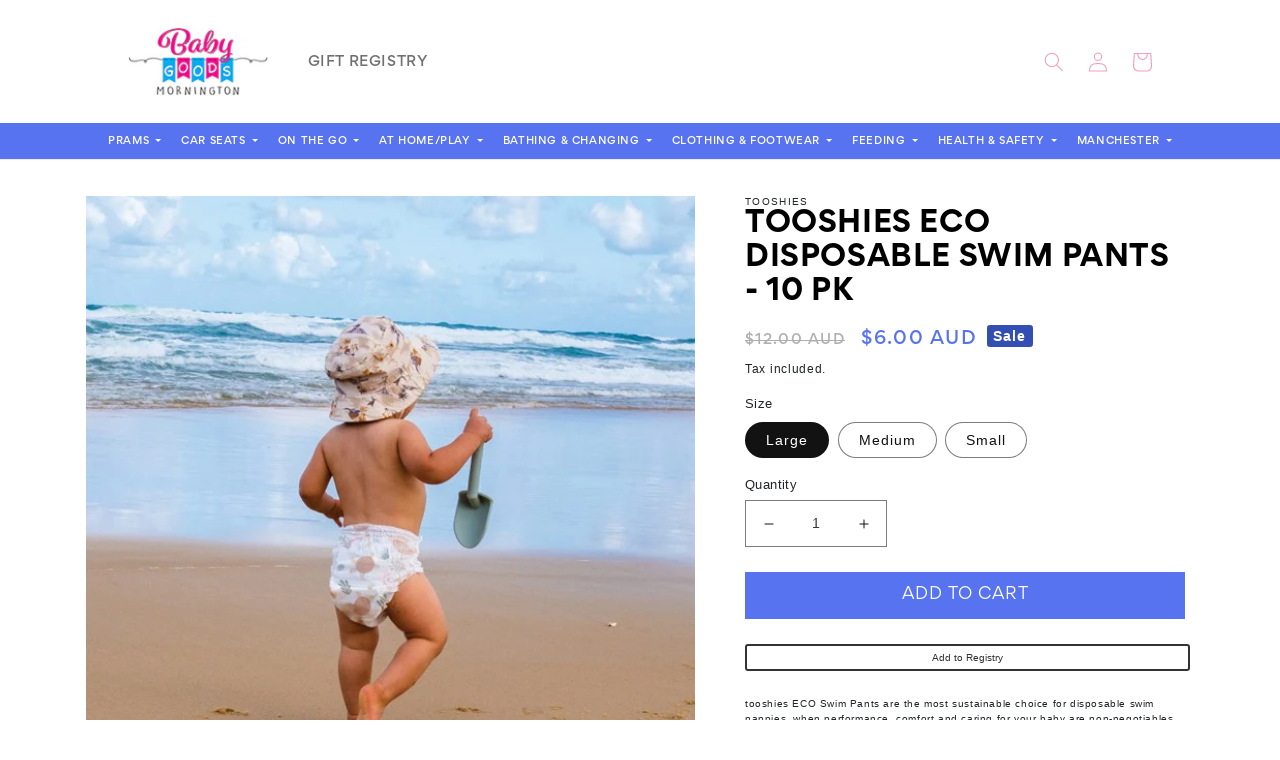

--- FILE ---
content_type: text/html; charset=utf-8
request_url: https://babygoodswarehouse.com.au/products/tooshies-eco-disposable-swim-pants-10-pk
body_size: 41246
content:
<!doctype html>
<html class="no-js" lang="en">
  <head>
    <meta name="facebook-domain-verification" content="zsmimc5jguypv1iyevsjwa953vk8pq" />
    <meta charset="utf-8">
    <meta http-equiv="X-UA-Compatible" content="IE=edge">
    <meta name="viewport" content="width=device-width,initial-scale=1">
    <meta name="theme-color" content="">
    <link rel="canonical" href="https://babygoodswarehouse.com.au/products/tooshies-eco-disposable-swim-pants-10-pk">
    <link rel="preconnect" href="https://cdn.shopify.com" crossorigin>
    <link rel="stylesheet" href="https://cdnjs.cloudflare.com/ajax/libs/font-awesome/6.2.1/css/all.min.css" integrity="sha512-MV7K8+y+gLIBoVD59lQIYicR65iaqukzvf/nwasF0nqhPay5w/9lJmVM2hMDcnK1OnMGCdVK+iQrJ7lzPJQd1w==" crossorigin="anonymous" referrerpolicy="no-referrer" />
    <style>
  @font-face {
  font-family: "Gordita Thin";
    src: url('https://cdn.shopify.com/s/files/1/0674/6341/4049/files/Gordita_Thin.woff?v=1667973635') format("woff");
  }
  @font-face {
  font-family: "Gordita Medium";
    src: url('https://cdn.shopify.com/s/files/1/0674/6341/4049/files/Gordita_Medium.woff?v=1667973635') format("woff");
  }
  @font-face {
  font-family: "Gordita Regular";
    src: url('https://cdn.shopify.com/s/files/1/0674/6341/4049/files/Gordita_Regular.woff?v=1667973635') format("woff");
  }
   @font-face {
    font-family: "Gordita Bold";
      src: url('https://cdn.shopify.com/s/files/1/0674/6341/4049/files/Gordita_Bold.woff?v=1667973635') format("woff");
    }
   @font-face {
    font-family: "Gordita Light";
      src: url('https://cdn.shopify.com/s/files/1/0674/6341/4049/files/Gordita_Light.woff?v=1667973635') format("woff");
    }
   @font-face {
    font-family: "Gordita Black";
      src: url('https://cdn.shopify.com/s/files/1/0674/6341/4049/files/Gordita_Black.woff?v=1667973635') format("woff");
    }
 </style>
<link rel="preconnect" href="https://fonts.shopifycdn.com" crossorigin><title>
      Tooshies Eco Disposable Swim Pants - 10 pk
 &ndash; babygoodswarehouse</title>

    
      <meta name="description" content="tooshies ECO Swim Pants are the most sustainable choice for disposable swim nappies, when performance, comfort and caring for your baby are non-negotiables. Made with a hybrid film with 30% less plastic and free from heavy metals, these pants will not swell in water and are chlorine and salt water safe. Our unisex swim">
    

    

<meta property="og:site_name" content="babygoodswarehouse">
<meta property="og:url" content="https://babygoodswarehouse.com.au/products/tooshies-eco-disposable-swim-pants-10-pk">
<meta property="og:title" content="Tooshies Eco Disposable Swim Pants - 10 pk">
<meta property="og:type" content="product">
<meta property="og:description" content="tooshies ECO Swim Pants are the most sustainable choice for disposable swim nappies, when performance, comfort and caring for your baby are non-negotiables. Made with a hybrid film with 30% less plastic and free from heavy metals, these pants will not swell in water and are chlorine and salt water safe. Our unisex swim"><meta property="og:image" content="http://babygoodswarehouse.com.au/cdn/shop/files/tooshiesswim.jpg?v=1682994011">
  <meta property="og:image:secure_url" content="https://babygoodswarehouse.com.au/cdn/shop/files/tooshiesswim.jpg?v=1682994011">
  <meta property="og:image:width" content="589">
  <meta property="og:image:height" content="589"><meta property="og:price:amount" content="6.00">
  <meta property="og:price:currency" content="AUD"><meta name="twitter:card" content="summary_large_image">
<meta name="twitter:title" content="Tooshies Eco Disposable Swim Pants - 10 pk">
<meta name="twitter:description" content="tooshies ECO Swim Pants are the most sustainable choice for disposable swim nappies, when performance, comfort and caring for your baby are non-negotiables. Made with a hybrid film with 30% less plastic and free from heavy metals, these pants will not swell in water and are chlorine and salt water safe. Our unisex swim">


    <script src="//babygoodswarehouse.com.au/cdn/shop/t/10/assets/global.js?v=149496944046504657681692072129" defer="defer"></script>
    <script>window.performance && window.performance.mark && window.performance.mark('shopify.content_for_header.start');</script><meta name="google-site-verification" content="lsP5IGdhxNVBeEuWuDKVS8fQO4Kj0n6DMRGuo0Bkx9Q">
<meta id="shopify-digital-wallet" name="shopify-digital-wallet" content="/26317389903/digital_wallets/dialog">
<meta name="shopify-checkout-api-token" content="c078420371f11516c15e18f0a33f7b52">
<meta id="in-context-paypal-metadata" data-shop-id="26317389903" data-venmo-supported="false" data-environment="production" data-locale="en_US" data-paypal-v4="true" data-currency="AUD">
<link rel="alternate" type="application/json+oembed" href="https://babygoodswarehouse.com.au/products/tooshies-eco-disposable-swim-pants-10-pk.oembed">
<script async="async" src="/checkouts/internal/preloads.js?locale=en-AU"></script>
<script id="shopify-features" type="application/json">{"accessToken":"c078420371f11516c15e18f0a33f7b52","betas":["rich-media-storefront-analytics"],"domain":"babygoodswarehouse.com.au","predictiveSearch":true,"shopId":26317389903,"locale":"en"}</script>
<script>var Shopify = Shopify || {};
Shopify.shop = "babygoodswarehouse.myshopify.com";
Shopify.locale = "en";
Shopify.currency = {"active":"AUD","rate":"1.0"};
Shopify.country = "AU";
Shopify.theme = {"name":"staging-theme-8-15-2023","id":136576368877,"schema_name":"Dawn","schema_version":"7.0.1","theme_store_id":null,"role":"main"};
Shopify.theme.handle = "null";
Shopify.theme.style = {"id":null,"handle":null};
Shopify.cdnHost = "babygoodswarehouse.com.au/cdn";
Shopify.routes = Shopify.routes || {};
Shopify.routes.root = "/";</script>
<script type="module">!function(o){(o.Shopify=o.Shopify||{}).modules=!0}(window);</script>
<script>!function(o){function n(){var o=[];function n(){o.push(Array.prototype.slice.apply(arguments))}return n.q=o,n}var t=o.Shopify=o.Shopify||{};t.loadFeatures=n(),t.autoloadFeatures=n()}(window);</script>
<script id="shop-js-analytics" type="application/json">{"pageType":"product"}</script>
<script defer="defer" async type="module" src="//babygoodswarehouse.com.au/cdn/shopifycloud/shop-js/modules/v2/client.init-shop-cart-sync_IZsNAliE.en.esm.js"></script>
<script defer="defer" async type="module" src="//babygoodswarehouse.com.au/cdn/shopifycloud/shop-js/modules/v2/chunk.common_0OUaOowp.esm.js"></script>
<script type="module">
  await import("//babygoodswarehouse.com.au/cdn/shopifycloud/shop-js/modules/v2/client.init-shop-cart-sync_IZsNAliE.en.esm.js");
await import("//babygoodswarehouse.com.au/cdn/shopifycloud/shop-js/modules/v2/chunk.common_0OUaOowp.esm.js");

  window.Shopify.SignInWithShop?.initShopCartSync?.({"fedCMEnabled":true,"windoidEnabled":true});

</script>
<script>(function() {
  var isLoaded = false;
  function asyncLoad() {
    if (isLoaded) return;
    isLoaded = true;
    var urls = ["https:\/\/static.klaviyo.com\/onsite\/js\/klaviyo.js?company_id=XdxErd\u0026shop=babygoodswarehouse.myshopify.com","https:\/\/cdn.ordersify.com\/sdk\/productalerts-shopify.js?shop=babygoodswarehouse.myshopify.com","https:\/\/d1an1e2qw504lz.cloudfront.net\/shop\/js\/cart-shipping-calculator-pro.min.js?shop=babygoodswarehouse.myshopify.com","https:\/\/po.kaktusapp.com\/storage\/js\/kaktus_preorder-babygoodswarehouse.myshopify.com.js?ver=89\u0026shop=babygoodswarehouse.myshopify.com"];
    for (var i = 0; i < urls.length; i++) {
      var s = document.createElement('script');
      s.type = 'text/javascript';
      s.async = true;
      s.src = urls[i];
      var x = document.getElementsByTagName('script')[0];
      x.parentNode.insertBefore(s, x);
    }
  };
  if(window.attachEvent) {
    window.attachEvent('onload', asyncLoad);
  } else {
    window.addEventListener('load', asyncLoad, false);
  }
})();</script>
<script id="__st">var __st={"a":26317389903,"offset":39600,"reqid":"48de6ea7-c1cc-43af-a0e6-57aba9a9c747-1768553733","pageurl":"babygoodswarehouse.com.au\/products\/tooshies-eco-disposable-swim-pants-10-pk","u":"caba5750e379","p":"product","rtyp":"product","rid":8167751352557};</script>
<script>window.ShopifyPaypalV4VisibilityTracking = true;</script>
<script id="captcha-bootstrap">!function(){'use strict';const t='contact',e='account',n='new_comment',o=[[t,t],['blogs',n],['comments',n],[t,'customer']],c=[[e,'customer_login'],[e,'guest_login'],[e,'recover_customer_password'],[e,'create_customer']],r=t=>t.map((([t,e])=>`form[action*='/${t}']:not([data-nocaptcha='true']) input[name='form_type'][value='${e}']`)).join(','),a=t=>()=>t?[...document.querySelectorAll(t)].map((t=>t.form)):[];function s(){const t=[...o],e=r(t);return a(e)}const i='password',u='form_key',d=['recaptcha-v3-token','g-recaptcha-response','h-captcha-response',i],f=()=>{try{return window.sessionStorage}catch{return}},m='__shopify_v',_=t=>t.elements[u];function p(t,e,n=!1){try{const o=window.sessionStorage,c=JSON.parse(o.getItem(e)),{data:r}=function(t){const{data:e,action:n}=t;return t[m]||n?{data:e,action:n}:{data:t,action:n}}(c);for(const[e,n]of Object.entries(r))t.elements[e]&&(t.elements[e].value=n);n&&o.removeItem(e)}catch(o){console.error('form repopulation failed',{error:o})}}const l='form_type',E='cptcha';function T(t){t.dataset[E]=!0}const w=window,h=w.document,L='Shopify',v='ce_forms',y='captcha';let A=!1;((t,e)=>{const n=(g='f06e6c50-85a8-45c8-87d0-21a2b65856fe',I='https://cdn.shopify.com/shopifycloud/storefront-forms-hcaptcha/ce_storefront_forms_captcha_hcaptcha.v1.5.2.iife.js',D={infoText:'Protected by hCaptcha',privacyText:'Privacy',termsText:'Terms'},(t,e,n)=>{const o=w[L][v],c=o.bindForm;if(c)return c(t,g,e,D).then(n);var r;o.q.push([[t,g,e,D],n]),r=I,A||(h.body.append(Object.assign(h.createElement('script'),{id:'captcha-provider',async:!0,src:r})),A=!0)});var g,I,D;w[L]=w[L]||{},w[L][v]=w[L][v]||{},w[L][v].q=[],w[L][y]=w[L][y]||{},w[L][y].protect=function(t,e){n(t,void 0,e),T(t)},Object.freeze(w[L][y]),function(t,e,n,w,h,L){const[v,y,A,g]=function(t,e,n){const i=e?o:[],u=t?c:[],d=[...i,...u],f=r(d),m=r(i),_=r(d.filter((([t,e])=>n.includes(e))));return[a(f),a(m),a(_),s()]}(w,h,L),I=t=>{const e=t.target;return e instanceof HTMLFormElement?e:e&&e.form},D=t=>v().includes(t);t.addEventListener('submit',(t=>{const e=I(t);if(!e)return;const n=D(e)&&!e.dataset.hcaptchaBound&&!e.dataset.recaptchaBound,o=_(e),c=g().includes(e)&&(!o||!o.value);(n||c)&&t.preventDefault(),c&&!n&&(function(t){try{if(!f())return;!function(t){const e=f();if(!e)return;const n=_(t);if(!n)return;const o=n.value;o&&e.removeItem(o)}(t);const e=Array.from(Array(32),(()=>Math.random().toString(36)[2])).join('');!function(t,e){_(t)||t.append(Object.assign(document.createElement('input'),{type:'hidden',name:u})),t.elements[u].value=e}(t,e),function(t,e){const n=f();if(!n)return;const o=[...t.querySelectorAll(`input[type='${i}']`)].map((({name:t})=>t)),c=[...d,...o],r={};for(const[a,s]of new FormData(t).entries())c.includes(a)||(r[a]=s);n.setItem(e,JSON.stringify({[m]:1,action:t.action,data:r}))}(t,e)}catch(e){console.error('failed to persist form',e)}}(e),e.submit())}));const S=(t,e)=>{t&&!t.dataset[E]&&(n(t,e.some((e=>e===t))),T(t))};for(const o of['focusin','change'])t.addEventListener(o,(t=>{const e=I(t);D(e)&&S(e,y())}));const B=e.get('form_key'),M=e.get(l),P=B&&M;t.addEventListener('DOMContentLoaded',(()=>{const t=y();if(P)for(const e of t)e.elements[l].value===M&&p(e,B);[...new Set([...A(),...v().filter((t=>'true'===t.dataset.shopifyCaptcha))])].forEach((e=>S(e,t)))}))}(h,new URLSearchParams(w.location.search),n,t,e,['guest_login'])})(!0,!0)}();</script>
<script integrity="sha256-4kQ18oKyAcykRKYeNunJcIwy7WH5gtpwJnB7kiuLZ1E=" data-source-attribution="shopify.loadfeatures" defer="defer" src="//babygoodswarehouse.com.au/cdn/shopifycloud/storefront/assets/storefront/load_feature-a0a9edcb.js" crossorigin="anonymous"></script>
<script data-source-attribution="shopify.dynamic_checkout.dynamic.init">var Shopify=Shopify||{};Shopify.PaymentButton=Shopify.PaymentButton||{isStorefrontPortableWallets:!0,init:function(){window.Shopify.PaymentButton.init=function(){};var t=document.createElement("script");t.src="https://babygoodswarehouse.com.au/cdn/shopifycloud/portable-wallets/latest/portable-wallets.en.js",t.type="module",document.head.appendChild(t)}};
</script>
<script data-source-attribution="shopify.dynamic_checkout.buyer_consent">
  function portableWalletsHideBuyerConsent(e){var t=document.getElementById("shopify-buyer-consent"),n=document.getElementById("shopify-subscription-policy-button");t&&n&&(t.classList.add("hidden"),t.setAttribute("aria-hidden","true"),n.removeEventListener("click",e))}function portableWalletsShowBuyerConsent(e){var t=document.getElementById("shopify-buyer-consent"),n=document.getElementById("shopify-subscription-policy-button");t&&n&&(t.classList.remove("hidden"),t.removeAttribute("aria-hidden"),n.addEventListener("click",e))}window.Shopify?.PaymentButton&&(window.Shopify.PaymentButton.hideBuyerConsent=portableWalletsHideBuyerConsent,window.Shopify.PaymentButton.showBuyerConsent=portableWalletsShowBuyerConsent);
</script>
<script data-source-attribution="shopify.dynamic_checkout.cart.bootstrap">document.addEventListener("DOMContentLoaded",(function(){function t(){return document.querySelector("shopify-accelerated-checkout-cart, shopify-accelerated-checkout")}if(t())Shopify.PaymentButton.init();else{new MutationObserver((function(e,n){t()&&(Shopify.PaymentButton.init(),n.disconnect())})).observe(document.body,{childList:!0,subtree:!0})}}));
</script>
<link id="shopify-accelerated-checkout-styles" rel="stylesheet" media="screen" href="https://babygoodswarehouse.com.au/cdn/shopifycloud/portable-wallets/latest/accelerated-checkout-backwards-compat.css" crossorigin="anonymous">
<style id="shopify-accelerated-checkout-cart">
        #shopify-buyer-consent {
  margin-top: 1em;
  display: inline-block;
  width: 100%;
}

#shopify-buyer-consent.hidden {
  display: none;
}

#shopify-subscription-policy-button {
  background: none;
  border: none;
  padding: 0;
  text-decoration: underline;
  font-size: inherit;
  cursor: pointer;
}

#shopify-subscription-policy-button::before {
  box-shadow: none;
}

      </style>
<link rel="stylesheet" media="screen" href="//babygoodswarehouse.com.au/cdn/shop/t/10/compiled_assets/styles.css?21945">
<script id="sections-script" data-sections="header" defer="defer" src="//babygoodswarehouse.com.au/cdn/shop/t/10/compiled_assets/scripts.js?21945"></script>
<script>window.performance && window.performance.mark && window.performance.mark('shopify.content_for_header.end');</script>


    <style data-shopify>
      @font-face {
  font-family: Assistant;
  font-weight: 400;
  font-style: normal;
  font-display: swap;
  src: url("//babygoodswarehouse.com.au/cdn/fonts/assistant/assistant_n4.9120912a469cad1cc292572851508ca49d12e768.woff2") format("woff2"),
       url("//babygoodswarehouse.com.au/cdn/fonts/assistant/assistant_n4.6e9875ce64e0fefcd3f4446b7ec9036b3ddd2985.woff") format("woff");
}

      @font-face {
  font-family: Assistant;
  font-weight: 700;
  font-style: normal;
  font-display: swap;
  src: url("//babygoodswarehouse.com.au/cdn/fonts/assistant/assistant_n7.bf44452348ec8b8efa3aa3068825305886b1c83c.woff2") format("woff2"),
       url("//babygoodswarehouse.com.au/cdn/fonts/assistant/assistant_n7.0c887fee83f6b3bda822f1150b912c72da0f7b64.woff") format("woff");
}

      
      
      @font-face {
  font-family: Assistant;
  font-weight: 400;
  font-style: normal;
  font-display: swap;
  src: url("//babygoodswarehouse.com.au/cdn/fonts/assistant/assistant_n4.9120912a469cad1cc292572851508ca49d12e768.woff2") format("woff2"),
       url("//babygoodswarehouse.com.au/cdn/fonts/assistant/assistant_n4.6e9875ce64e0fefcd3f4446b7ec9036b3ddd2985.woff") format("woff");
}


      :root {
        --font-body-family: Assistant, sans-serif;
        --font-body-style: normal;
        --font-body-weight: 400;
        --font-body-weight-bold: 700;

        --font-heading-family: Assistant, sans-serif;
        --font-heading-style: normal;
        --font-heading-weight: 400;

        --font-body-scale: 1.0;
        --font-heading-scale: 1.0;

        --color-base-text: 18, 18, 18;
        --color-shadow: 18, 18, 18;
        --color-base-background-1: 255, 255, 255;
        --color-base-background-2: 243, 243, 243;
        --color-base-solid-button-labels: 255, 255, 255;
        --color-base-outline-button-labels: 18, 18, 18;
        --color-base-accent-1: 18, 18, 18;
        --color-base-accent-2: 51, 79, 180;
        --payment-terms-background-color: #ffffff;

        --gradient-base-background-1: #ffffff;
        --gradient-base-background-2: #f3f3f3;
        --gradient-base-accent-1: #121212;
        --gradient-base-accent-2: #334fb4;

        --media-padding: px;
        --media-border-opacity: 0.05;
        --media-border-width: 1px;
        --media-radius: 0px;
        --media-shadow-opacity: 0.0;
        --media-shadow-horizontal-offset: 0px;
        --media-shadow-vertical-offset: 4px;
        --media-shadow-blur-radius: 5px;
        --media-shadow-visible: 0;

        --page-width: 120rem;
        --page-width-margin: 0rem;

        --product-card-image-padding: 0.0rem;
        --product-card-corner-radius: 0.0rem;
        --product-card-text-alignment: left;
        --product-card-border-width: 0.0rem;
        --product-card-border-opacity: 0.1;
        --product-card-shadow-opacity: 0.0;
        --product-card-shadow-visible: 0;
        --product-card-shadow-horizontal-offset: 0.0rem;
        --product-card-shadow-vertical-offset: 0.4rem;
        --product-card-shadow-blur-radius: 0.5rem;

        --collection-card-image-padding: 0.0rem;
        --collection-card-corner-radius: 0.0rem;
        --collection-card-text-alignment: left;
        --collection-card-border-width: 0.0rem;
        --collection-card-border-opacity: 0.1;
        --collection-card-shadow-opacity: 0.0;
        --collection-card-shadow-visible: 0;
        --collection-card-shadow-horizontal-offset: 0.0rem;
        --collection-card-shadow-vertical-offset: 0.4rem;
        --collection-card-shadow-blur-radius: 0.5rem;

        --blog-card-image-padding: 0.0rem;
        --blog-card-corner-radius: 0.0rem;
        --blog-card-text-alignment: left;
        --blog-card-border-width: 0.0rem;
        --blog-card-border-opacity: 0.1;
        --blog-card-shadow-opacity: 0.0;
        --blog-card-shadow-visible: 0;
        --blog-card-shadow-horizontal-offset: 0.0rem;
        --blog-card-shadow-vertical-offset: 0.4rem;
        --blog-card-shadow-blur-radius: 0.5rem;

        --badge-corner-radius: 4.0rem;

        --popup-border-width: 1px;
        --popup-border-opacity: 0.1;
        --popup-corner-radius: 0px;
        --popup-shadow-opacity: 0.0;
        --popup-shadow-horizontal-offset: 0px;
        --popup-shadow-vertical-offset: 4px;
        --popup-shadow-blur-radius: 5px;

        --drawer-border-width: 1px;
        --drawer-border-opacity: 0.1;
        --drawer-shadow-opacity: 0.0;
        --drawer-shadow-horizontal-offset: 0px;
        --drawer-shadow-vertical-offset: 4px;
        --drawer-shadow-blur-radius: 5px;

        --spacing-sections-desktop: 0px;
        --spacing-sections-mobile: 0px;

        --grid-desktop-vertical-spacing: 8px;
        --grid-desktop-horizontal-spacing: 8px;
        --grid-mobile-vertical-spacing: 4px;
        --grid-mobile-horizontal-spacing: 4px;

        --text-boxes-border-opacity: 0.1;
        --text-boxes-border-width: 0px;
        --text-boxes-radius: 0px;
        --text-boxes-shadow-opacity: 0.0;
        --text-boxes-shadow-visible: 0;
        --text-boxes-shadow-horizontal-offset: 0px;
        --text-boxes-shadow-vertical-offset: 4px;
        --text-boxes-shadow-blur-radius: 5px;

        --buttons-radius: 0px;
        --buttons-radius-outset: 0px;
        --buttons-border-width: 1px;
        --buttons-border-opacity: 1.0;
        --buttons-shadow-opacity: 0.0;
        --buttons-shadow-visible: 0;
        --buttons-shadow-horizontal-offset: 0px;
        --buttons-shadow-vertical-offset: 4px;
        --buttons-shadow-blur-radius: 5px;
        --buttons-border-offset: 0px;

        --inputs-radius: 0px;
        --inputs-border-width: 1px;
        --inputs-border-opacity: 0.55;
        --inputs-shadow-opacity: 0.0;
        --inputs-shadow-horizontal-offset: 0px;
        --inputs-margin-offset: 0px;
        --inputs-shadow-vertical-offset: 4px;
        --inputs-shadow-blur-radius: 5px;
        --inputs-radius-outset: 0px;

        --variant-pills-radius: 40px;
        --variant-pills-border-width: 1px;
        --variant-pills-border-opacity: 0.55;
        --variant-pills-shadow-opacity: 0.0;
        --variant-pills-shadow-horizontal-offset: 0px;
        --variant-pills-shadow-vertical-offset: 4px;
        --variant-pills-shadow-blur-radius: 5px;
      }

      *,
      *::before,
      *::after {
        box-sizing: inherit;
      }

      html {
        box-sizing: border-box;
        font-size: calc(var(--font-body-scale) * 62.5%);
        height: 100%;
      }

      body {
        display: grid;
        grid-template-rows: auto auto 1fr auto;
        grid-template-columns: 100%;
        min-height: 100%;
        margin: 0;
        font-size: 1.5rem;
        letter-spacing: 0.06rem;
        line-height: calc(1 + 0.8 / var(--font-body-scale));
        font-family: var(--font-body-family);
        font-style: var(--font-body-style);
        font-weight: var(--font-body-weight);
      }

      @media screen and (min-width: 750px) {
        body {
          font-size: 1.6rem;
        }
      }
    </style>
    <link href="//babygoodswarehouse.com.au/cdn/shop/t/10/assets/main.css?v=89878709049054430751692159022" rel="stylesheet" type="text/css" media="all" />
    <link href="//babygoodswarehouse.com.au/cdn/shop/t/10/assets/base.css?v=88290808517547527771692072129" rel="stylesheet" type="text/css" media="all" />
    <link rel="stylesheet" href="https://cdn.jsdelivr.net/npm/bootstrap@4.6.2/dist/css/bootstrap.min.css" integrity="sha384-xOolHFLEh07PJGoPkLv1IbcEPTNtaed2xpHsD9ESMhqIYd0nLMwNLD69Npy4HI+N" crossorigin="anonymous">
<link rel="stylesheet" href="https://cdnjs.cloudflare.com/ajax/libs/font-awesome/6.2.0/css/all.min.css" integrity="sha512-xh6O/CkQoPOWDdYTDqeRdPCVd1SpvCA9XXcUnZS2FmJNp1coAFzvtCN9BmamE+4aHK8yyUHUSCcJHgXloTyT2A==" crossorigin="anonymous" referrerpolicy="no-referrer" />
<link rel="stylesheet" href="https://cdnjs.cloudflare.com/ajax/libs/OwlCarousel2/2.3.4/assets/owl.carousel.css" integrity="sha512-UTNP5BXLIptsaj5WdKFrkFov94lDx+eBvbKyoe1YAfjeRPC+gT5kyZ10kOHCfNZqEui1sxmqvodNUx3KbuYI/A==" crossorigin="anonymous" referrerpolicy="no-referrer" />
<link rel="preload" as="font" href="//babygoodswarehouse.com.au/cdn/fonts/assistant/assistant_n4.9120912a469cad1cc292572851508ca49d12e768.woff2" type="font/woff2" crossorigin><link rel="preload" as="font" href="//babygoodswarehouse.com.au/cdn/fonts/assistant/assistant_n4.9120912a469cad1cc292572851508ca49d12e768.woff2" type="font/woff2" crossorigin><link rel="stylesheet" href="//babygoodswarehouse.com.au/cdn/shop/t/10/assets/component-predictive-search.css?v=83512081251802922551692072129" media="print" onload="this.media='all'"><script>document.documentElement.className = document.documentElement.className.replace('no-js', 'js');
    if (Shopify.designMode) {
      document.documentElement.classList.add('shopify-design-mode');
    }
    </script>
  <!-- BEGIN app block: shopify://apps/gift-reggie-gift-registry/blocks/app-embed-block/00fe746e-081c-46a2-a15d-bcbd6f41b0f0 --><script type="application/json" id="gift_reggie_data">
  {
    "storefrontAccessToken": "c8d3cb358e05da989089a00729353771",
    "registryId": null,
    "registryAdmin": null,
    "customerId": null,
    

    "productId": 8167751352557,
    "rootUrl": "\/",
    "accountLoginUrl": "\/account\/login",
    "accountLoginReturnParam": "checkout_url=",
    "currentLanguage": null,

    "button_layout": "column",
    "button_order": "registry_wishlist",
    "button_alignment": "justify",
    "behavior_on_no_id": "disable",
    "wishlist_button_visibility": "nobody",
    "registry_button_visibility": "everyone",
    "registry_button_behavior": "ajax",
    "online_store_version": "2",
    "button_location_override": "",
    "button_location_override_position": "inside",

    "wishlist_button_appearance": "bare",
    "registry_button_appearance": "button",
    "wishlist_button_classname": "",
    "registry_button_classname": "",
    "wishlist_button_image_not_present": null,
    "wishlist_button_image_is_present": null,
    "registry_button_image": null,

    "checkout_button_selector": "",

    "i18n": {
      "wishlist": {
        "idleAdd": "Add to Wishlist",
        "idleRemove": "Remove from Wishlist",
        "pending": "...",
        "successAdd": "Added to Wishlist",
        "successRemove": "Removed from Wishlist",
        "noVariant": "Add to Wishlist",
        "error": "Error"
      },
      "registry": {
        "idleAdd": "Add to Registry",
        "idleRemove": "Remove from Registry",
        "pending": "...",
        "successAdd": "Added to Registry",
        "successRemove": "Removed from Registry",
        "noVariant": "Add to Registry",
        "error": "Error"
      }
    }
  }
</script>
<style>
  :root {
    --gift-reggie-wishlist-button-background-color: #ffffff;
    --gift-reggie-wishlist-button-text-color: #333333;
    --gift-reggie-registry-button-background-color: #ffffff;
    --gift-reggie-registry-button-text-color: #333333;
  }
</style><style>
    
  </style>
<!-- END app block --><!-- BEGIN app block: shopify://apps/vify-gift-cards/blocks/gift-card-issue/43d9e0cc-139a-4d15-b0b8-63f2863afb32 --><script>
  
  var jsProduct = {"id":8167751352557,"title":"Tooshies Eco Disposable Swim Pants - 10 pk","handle":"tooshies-eco-disposable-swim-pants-10-pk","description":"\u003cdiv class=\"one-half small-down--one-whole grid-flex__item\"\u003e\n\u003cdiv\u003e\n\u003cp\u003etooshies ECO Swim Pants are the most sustainable choice for disposable swim nappies, when performance, comfort and caring for your baby are non-negotiables.\u003c\/p\u003e\n\u003cp\u003eMade with a hybrid film with 30% less plastic and free from heavy metals, these pants will not swell in water and are chlorine and salt water safe.\u003c\/p\u003e\n\u003cp\u003eOur unisex swim pants feature cute prints and offer a soft 360 degree stretchy waistband with tear-off sides to pull on and tear off with ease.\u003c\/p\u003e\n\u003c\/div\u003e\n\u003c\/div\u003e\n\u003cdiv class=\"one-half small-down--one-whole grid-flex__item\"\u003e\n\u003cdiv\u003e\n\u003cp\u003eDesigned in Melbourne by a team of parents, tooshies supports Waste Revolution to help reduce plastic waste in our Australian environment and The Babes Project, helping create safe spaces for Australian women experiencing crisis pregnancy.\u003cbr\u003e\u003cbr\u003eBetter for your baby and the planet. A change that feels good.\u003c\/p\u003e\n\u003cp\u003e\u003cspan\u003eMade with a hybrid film with 30% less plastic and free from heavy metals, these pants will not swell in water and are chlorine and salt water safe.\u003c\/span\u003e\u003cbr\u003e\u003cbr\u003e\u003cspan\u003eOur unisex swim pants offer a soft 360 degree stretchy waistband with tear-off sides to pull on and tear off with ease.\u003c\/span\u003e\u003cbr\u003e\u003cbr\u003e\u003cspan\u003e- Hybrid Film with 30% less plastic\u003c\/span\u003e\u003cbr\u003e\u003cspan\u003e- Free from heavy metals\u003c\/span\u003e\u003cbr\u003e\u003cspan\u003e- Will not swell in water\u003c\/span\u003e\u003cbr\u003e\u003cspan\u003e- Chlorine \u0026amp; Salt water safe\u003c\/span\u003e\u003cbr\u003e\u003cspan\u003e- Easy tear-off sides\u003c\/span\u003e\u003cbr\u003e\u003cspan\u003e- Soft 360 degree stretchy waistband\u003c\/span\u003e\u003cbr\u003e\u003cspan\u003e- Extra protective leg cuffs for no side spill\u003c\/span\u003e\u003cbr\u003e\u003cspan\u003e- 0% fragrances, lotions, phthalates and parabens\u003c\/span\u003e\u003cbr\u003e\u003cspan\u003e- Available in three sizes from 7 kg to 14 kg+\u003c\/span\u003e\u003c\/p\u003e\n\u003cp\u003e\u003cspan\u003eFree from heavy metals.\u003cbr\u003eNo Fragrance\u003cbr\u003eNo Phthalates\u003cbr\u003eNo Parabens\u003cbr\u003eNo Chlorine\u003cbr\u003eNo Latex\u003cbr\u003eNo Formaldehyde\u003cbr\u003eNo Toxic Inks\u003cbr\u003eNo Alcohol\u003c\/span\u003e\u003c\/p\u003e\n\u003cp\u003e \u003c\/p\u003e\n\u003c\/div\u003e\n\u003c\/div\u003e","published_at":"2023-05-02T12:14:52+10:00","created_at":"2023-05-02T12:14:52+10:00","vendor":"Tooshies","type":"Bathing - Changing - Nappies - Wipes","tags":["bathing-changing-nappies","BathingandChanging-Nappies","clothing-footwear-nappies","on-the-go-swimming","size-large","size-small","tooshies"],"price":600,"price_min":600,"price_max":600,"available":true,"price_varies":false,"compare_at_price":1200,"compare_at_price_min":1200,"compare_at_price_max":1200,"compare_at_price_varies":false,"variants":[{"id":44082645926125,"title":"Large","option1":"Large","option2":null,"option3":null,"sku":"9338608007598","requires_shipping":true,"taxable":true,"featured_image":null,"available":true,"name":"Tooshies Eco Disposable Swim Pants - 10 pk - Large","public_title":"Large","options":["Large"],"price":600,"weight":1200,"compare_at_price":1200,"inventory_management":"shopify","barcode":null,"requires_selling_plan":false,"selling_plan_allocations":[]},{"id":44082645958893,"title":"Medium","option1":"Medium","option2":null,"option3":null,"sku":"9338608007581","requires_shipping":true,"taxable":true,"featured_image":null,"available":false,"name":"Tooshies Eco Disposable Swim Pants - 10 pk - Medium","public_title":"Medium","options":["Medium"],"price":600,"weight":1200,"compare_at_price":1200,"inventory_management":"shopify","barcode":null,"requires_selling_plan":false,"selling_plan_allocations":[]},{"id":44082645991661,"title":"Small","option1":"Small","option2":null,"option3":null,"sku":"9338608007574","requires_shipping":true,"taxable":true,"featured_image":null,"available":true,"name":"Tooshies Eco Disposable Swim Pants - 10 pk - Small","public_title":"Small","options":["Small"],"price":600,"weight":1200,"compare_at_price":1200,"inventory_management":"shopify","barcode":null,"requires_selling_plan":false,"selling_plan_allocations":[]}],"images":["\/\/babygoodswarehouse.com.au\/cdn\/shop\/files\/tooshiesswim.jpg?v=1682994011","\/\/babygoodswarehouse.com.au\/cdn\/shop\/files\/tooshiesswimlge.jpg?v=1682994011","\/\/babygoodswarehouse.com.au\/cdn\/shop\/files\/tooshiesswimmed.jpg?v=1682994011","\/\/babygoodswarehouse.com.au\/cdn\/shop\/files\/tooshiesswimsm.jpg?v=1682994011"],"featured_image":"\/\/babygoodswarehouse.com.au\/cdn\/shop\/files\/tooshiesswim.jpg?v=1682994011","options":["Size"],"media":[{"alt":null,"id":31335693156589,"position":1,"preview_image":{"aspect_ratio":1.0,"height":589,"width":589,"src":"\/\/babygoodswarehouse.com.au\/cdn\/shop\/files\/tooshiesswim.jpg?v=1682994011"},"aspect_ratio":1.0,"height":589,"media_type":"image","src":"\/\/babygoodswarehouse.com.au\/cdn\/shop\/files\/tooshiesswim.jpg?v=1682994011","width":589},{"alt":null,"id":31335693058285,"position":2,"preview_image":{"aspect_ratio":1.0,"height":622,"width":622,"src":"\/\/babygoodswarehouse.com.au\/cdn\/shop\/files\/tooshiesswimlge.jpg?v=1682994011"},"aspect_ratio":1.0,"height":622,"media_type":"image","src":"\/\/babygoodswarehouse.com.au\/cdn\/shop\/files\/tooshiesswimlge.jpg?v=1682994011","width":622},{"alt":null,"id":31335693091053,"position":3,"preview_image":{"aspect_ratio":1.0,"height":743,"width":743,"src":"\/\/babygoodswarehouse.com.au\/cdn\/shop\/files\/tooshiesswimmed.jpg?v=1682994011"},"aspect_ratio":1.0,"height":743,"media_type":"image","src":"\/\/babygoodswarehouse.com.au\/cdn\/shop\/files\/tooshiesswimmed.jpg?v=1682994011","width":743},{"alt":null,"id":31335693123821,"position":4,"preview_image":{"aspect_ratio":1.0,"height":687,"width":687,"src":"\/\/babygoodswarehouse.com.au\/cdn\/shop\/files\/tooshiesswimsm.jpg?v=1682994011"},"aspect_ratio":1.0,"height":687,"media_type":"image","src":"\/\/babygoodswarehouse.com.au\/cdn\/shop\/files\/tooshiesswimsm.jpg?v=1682994011","width":687}],"requires_selling_plan":false,"selling_plan_groups":[],"content":"\u003cdiv class=\"one-half small-down--one-whole grid-flex__item\"\u003e\n\u003cdiv\u003e\n\u003cp\u003etooshies ECO Swim Pants are the most sustainable choice for disposable swim nappies, when performance, comfort and caring for your baby are non-negotiables.\u003c\/p\u003e\n\u003cp\u003eMade with a hybrid film with 30% less plastic and free from heavy metals, these pants will not swell in water and are chlorine and salt water safe.\u003c\/p\u003e\n\u003cp\u003eOur unisex swim pants feature cute prints and offer a soft 360 degree stretchy waistband with tear-off sides to pull on and tear off with ease.\u003c\/p\u003e\n\u003c\/div\u003e\n\u003c\/div\u003e\n\u003cdiv class=\"one-half small-down--one-whole grid-flex__item\"\u003e\n\u003cdiv\u003e\n\u003cp\u003eDesigned in Melbourne by a team of parents, tooshies supports Waste Revolution to help reduce plastic waste in our Australian environment and The Babes Project, helping create safe spaces for Australian women experiencing crisis pregnancy.\u003cbr\u003e\u003cbr\u003eBetter for your baby and the planet. A change that feels good.\u003c\/p\u003e\n\u003cp\u003e\u003cspan\u003eMade with a hybrid film with 30% less plastic and free from heavy metals, these pants will not swell in water and are chlorine and salt water safe.\u003c\/span\u003e\u003cbr\u003e\u003cbr\u003e\u003cspan\u003eOur unisex swim pants offer a soft 360 degree stretchy waistband with tear-off sides to pull on and tear off with ease.\u003c\/span\u003e\u003cbr\u003e\u003cbr\u003e\u003cspan\u003e- Hybrid Film with 30% less plastic\u003c\/span\u003e\u003cbr\u003e\u003cspan\u003e- Free from heavy metals\u003c\/span\u003e\u003cbr\u003e\u003cspan\u003e- Will not swell in water\u003c\/span\u003e\u003cbr\u003e\u003cspan\u003e- Chlorine \u0026amp; Salt water safe\u003c\/span\u003e\u003cbr\u003e\u003cspan\u003e- Easy tear-off sides\u003c\/span\u003e\u003cbr\u003e\u003cspan\u003e- Soft 360 degree stretchy waistband\u003c\/span\u003e\u003cbr\u003e\u003cspan\u003e- Extra protective leg cuffs for no side spill\u003c\/span\u003e\u003cbr\u003e\u003cspan\u003e- 0% fragrances, lotions, phthalates and parabens\u003c\/span\u003e\u003cbr\u003e\u003cspan\u003e- Available in three sizes from 7 kg to 14 kg+\u003c\/span\u003e\u003c\/p\u003e\n\u003cp\u003e\u003cspan\u003eFree from heavy metals.\u003cbr\u003eNo Fragrance\u003cbr\u003eNo Phthalates\u003cbr\u003eNo Parabens\u003cbr\u003eNo Chlorine\u003cbr\u003eNo Latex\u003cbr\u003eNo Formaldehyde\u003cbr\u003eNo Toxic Inks\u003cbr\u003eNo Alcohol\u003c\/span\u003e\u003c\/p\u003e\n\u003cp\u003e \u003c\/p\u003e\n\u003c\/div\u003e\n\u003c\/div\u003e"}  
  
  if (window.jsProduct && window.jsProduct.type == 'Vify Gift Card') {
    let nativeSections = document.querySelectorAll('[id*="shopify-section-template"][id*="__main"]');
    nativeSections.forEach(node => {
      node.style.display = 'none'
    });
  }
  var jsVariants = [];
  
        jsVariants.push({
      ...{"id":44082645926125,"title":"Large","option1":"Large","option2":null,"option3":null,"sku":"9338608007598","requires_shipping":true,"taxable":true,"featured_image":null,"available":true,"name":"Tooshies Eco Disposable Swim Pants - 10 pk - Large","public_title":"Large","options":["Large"],"price":600,"weight":1200,"compare_at_price":1200,"inventory_management":"shopify","barcode":null,"requires_selling_plan":false,"selling_plan_allocations":[]},
      price_formatted: `$6.00`,
      price_formatted_example: `$0.00`
    })
  
        jsVariants.push({
      ...{"id":44082645958893,"title":"Medium","option1":"Medium","option2":null,"option3":null,"sku":"9338608007581","requires_shipping":true,"taxable":true,"featured_image":null,"available":false,"name":"Tooshies Eco Disposable Swim Pants - 10 pk - Medium","public_title":"Medium","options":["Medium"],"price":600,"weight":1200,"compare_at_price":1200,"inventory_management":"shopify","barcode":null,"requires_selling_plan":false,"selling_plan_allocations":[]},
      price_formatted: `$6.00`,
      price_formatted_example: `$0.00`
    })
  
        jsVariants.push({
      ...{"id":44082645991661,"title":"Small","option1":"Small","option2":null,"option3":null,"sku":"9338608007574","requires_shipping":true,"taxable":true,"featured_image":null,"available":true,"name":"Tooshies Eco Disposable Swim Pants - 10 pk - Small","public_title":"Small","options":["Small"],"price":600,"weight":1200,"compare_at_price":1200,"inventory_management":"shopify","barcode":null,"requires_selling_plan":false,"selling_plan_allocations":[]},
      price_formatted: `$6.00`,
      price_formatted_example: `$0.00`
    })
  
  if (jsProduct) {
    jsProduct.variants = jsVariants
    
    
    
      // jsProduct.currencySymbol = shop_symbol
    

    window.vifyProduct = jsProduct
  }

  // page product native shopify
    if('product' !== 'product' || jsProduct.tags[jsProduct.tags.length - 1] !== 'Vify Gift Card (Do Not Delete)') {
      const time  = setInterval(() => {
        const elements = document.querySelectorAll('[id*="shopify-section-template"][id*="__main"]')
        if (elements.length > 0) {
          elements.forEach(element => {
            if(element.style.visibility === "hidden") {
              element.style.visibility = "visible"
              element.style.minHeight = "auto"
              } else if (element.style.visibility = "visible") {
                clearInterval(time)
              }
          })
        }

        if(`https://${window.location.host}/` === document.URL) {
        clearInterval(time)
        window.onload = () => {
          const elements = document.querySelectorAll('[id*="shopify-section-template"][id*="__main"]')
          if (elements.length > 0) {
            elements.forEach(element => {
              if(element.style.visibility === "hidden") {
                element.style.visibility = "visible"
                element.style.minHeight = "auto"
                } else if (element.style.visibility = "visible") {
                  clearInterval(time)
                }
            })
          }
        }
      }
      }, 100)
    }
</script>

<div id="vify-gift-card"></div>

<!-- END app block --><script src="https://cdn.shopify.com/extensions/019bc26b-0268-7101-b29a-175ad992ce9e/gift-reggie-gift-registry-124/assets/app-embed-block.js" type="text/javascript" defer="defer"></script>
<link href="https://cdn.shopify.com/extensions/019bc26b-0268-7101-b29a-175ad992ce9e/gift-reggie-gift-registry-124/assets/app-embed-block.css" rel="stylesheet" type="text/css" media="all">
<script src="https://cdn.shopify.com/extensions/019b7374-6267-7be7-9c45-010f8e441080/vify-giftcard-191/assets/vify-gift-card.min.js" type="text/javascript" defer="defer"></script>
<link href="https://monorail-edge.shopifysvc.com" rel="dns-prefetch">
<script>(function(){if ("sendBeacon" in navigator && "performance" in window) {try {var session_token_from_headers = performance.getEntriesByType('navigation')[0].serverTiming.find(x => x.name == '_s').description;} catch {var session_token_from_headers = undefined;}var session_cookie_matches = document.cookie.match(/_shopify_s=([^;]*)/);var session_token_from_cookie = session_cookie_matches && session_cookie_matches.length === 2 ? session_cookie_matches[1] : "";var session_token = session_token_from_headers || session_token_from_cookie || "";function handle_abandonment_event(e) {var entries = performance.getEntries().filter(function(entry) {return /monorail-edge.shopifysvc.com/.test(entry.name);});if (!window.abandonment_tracked && entries.length === 0) {window.abandonment_tracked = true;var currentMs = Date.now();var navigation_start = performance.timing.navigationStart;var payload = {shop_id: 26317389903,url: window.location.href,navigation_start,duration: currentMs - navigation_start,session_token,page_type: "product"};window.navigator.sendBeacon("https://monorail-edge.shopifysvc.com/v1/produce", JSON.stringify({schema_id: "online_store_buyer_site_abandonment/1.1",payload: payload,metadata: {event_created_at_ms: currentMs,event_sent_at_ms: currentMs}}));}}window.addEventListener('pagehide', handle_abandonment_event);}}());</script>
<script id="web-pixels-manager-setup">(function e(e,d,r,n,o){if(void 0===o&&(o={}),!Boolean(null===(a=null===(i=window.Shopify)||void 0===i?void 0:i.analytics)||void 0===a?void 0:a.replayQueue)){var i,a;window.Shopify=window.Shopify||{};var t=window.Shopify;t.analytics=t.analytics||{};var s=t.analytics;s.replayQueue=[],s.publish=function(e,d,r){return s.replayQueue.push([e,d,r]),!0};try{self.performance.mark("wpm:start")}catch(e){}var l=function(){var e={modern:/Edge?\/(1{2}[4-9]|1[2-9]\d|[2-9]\d{2}|\d{4,})\.\d+(\.\d+|)|Firefox\/(1{2}[4-9]|1[2-9]\d|[2-9]\d{2}|\d{4,})\.\d+(\.\d+|)|Chrom(ium|e)\/(9{2}|\d{3,})\.\d+(\.\d+|)|(Maci|X1{2}).+ Version\/(15\.\d+|(1[6-9]|[2-9]\d|\d{3,})\.\d+)([,.]\d+|)( \(\w+\)|)( Mobile\/\w+|) Safari\/|Chrome.+OPR\/(9{2}|\d{3,})\.\d+\.\d+|(CPU[ +]OS|iPhone[ +]OS|CPU[ +]iPhone|CPU IPhone OS|CPU iPad OS)[ +]+(15[._]\d+|(1[6-9]|[2-9]\d|\d{3,})[._]\d+)([._]\d+|)|Android:?[ /-](13[3-9]|1[4-9]\d|[2-9]\d{2}|\d{4,})(\.\d+|)(\.\d+|)|Android.+Firefox\/(13[5-9]|1[4-9]\d|[2-9]\d{2}|\d{4,})\.\d+(\.\d+|)|Android.+Chrom(ium|e)\/(13[3-9]|1[4-9]\d|[2-9]\d{2}|\d{4,})\.\d+(\.\d+|)|SamsungBrowser\/([2-9]\d|\d{3,})\.\d+/,legacy:/Edge?\/(1[6-9]|[2-9]\d|\d{3,})\.\d+(\.\d+|)|Firefox\/(5[4-9]|[6-9]\d|\d{3,})\.\d+(\.\d+|)|Chrom(ium|e)\/(5[1-9]|[6-9]\d|\d{3,})\.\d+(\.\d+|)([\d.]+$|.*Safari\/(?![\d.]+ Edge\/[\d.]+$))|(Maci|X1{2}).+ Version\/(10\.\d+|(1[1-9]|[2-9]\d|\d{3,})\.\d+)([,.]\d+|)( \(\w+\)|)( Mobile\/\w+|) Safari\/|Chrome.+OPR\/(3[89]|[4-9]\d|\d{3,})\.\d+\.\d+|(CPU[ +]OS|iPhone[ +]OS|CPU[ +]iPhone|CPU IPhone OS|CPU iPad OS)[ +]+(10[._]\d+|(1[1-9]|[2-9]\d|\d{3,})[._]\d+)([._]\d+|)|Android:?[ /-](13[3-9]|1[4-9]\d|[2-9]\d{2}|\d{4,})(\.\d+|)(\.\d+|)|Mobile Safari.+OPR\/([89]\d|\d{3,})\.\d+\.\d+|Android.+Firefox\/(13[5-9]|1[4-9]\d|[2-9]\d{2}|\d{4,})\.\d+(\.\d+|)|Android.+Chrom(ium|e)\/(13[3-9]|1[4-9]\d|[2-9]\d{2}|\d{4,})\.\d+(\.\d+|)|Android.+(UC? ?Browser|UCWEB|U3)[ /]?(15\.([5-9]|\d{2,})|(1[6-9]|[2-9]\d|\d{3,})\.\d+)\.\d+|SamsungBrowser\/(5\.\d+|([6-9]|\d{2,})\.\d+)|Android.+MQ{2}Browser\/(14(\.(9|\d{2,})|)|(1[5-9]|[2-9]\d|\d{3,})(\.\d+|))(\.\d+|)|K[Aa][Ii]OS\/(3\.\d+|([4-9]|\d{2,})\.\d+)(\.\d+|)/},d=e.modern,r=e.legacy,n=navigator.userAgent;return n.match(d)?"modern":n.match(r)?"legacy":"unknown"}(),u="modern"===l?"modern":"legacy",c=(null!=n?n:{modern:"",legacy:""})[u],f=function(e){return[e.baseUrl,"/wpm","/b",e.hashVersion,"modern"===e.buildTarget?"m":"l",".js"].join("")}({baseUrl:d,hashVersion:r,buildTarget:u}),m=function(e){var d=e.version,r=e.bundleTarget,n=e.surface,o=e.pageUrl,i=e.monorailEndpoint;return{emit:function(e){var a=e.status,t=e.errorMsg,s=(new Date).getTime(),l=JSON.stringify({metadata:{event_sent_at_ms:s},events:[{schema_id:"web_pixels_manager_load/3.1",payload:{version:d,bundle_target:r,page_url:o,status:a,surface:n,error_msg:t},metadata:{event_created_at_ms:s}}]});if(!i)return console&&console.warn&&console.warn("[Web Pixels Manager] No Monorail endpoint provided, skipping logging."),!1;try{return self.navigator.sendBeacon.bind(self.navigator)(i,l)}catch(e){}var u=new XMLHttpRequest;try{return u.open("POST",i,!0),u.setRequestHeader("Content-Type","text/plain"),u.send(l),!0}catch(e){return console&&console.warn&&console.warn("[Web Pixels Manager] Got an unhandled error while logging to Monorail."),!1}}}}({version:r,bundleTarget:l,surface:e.surface,pageUrl:self.location.href,monorailEndpoint:e.monorailEndpoint});try{o.browserTarget=l,function(e){var d=e.src,r=e.async,n=void 0===r||r,o=e.onload,i=e.onerror,a=e.sri,t=e.scriptDataAttributes,s=void 0===t?{}:t,l=document.createElement("script"),u=document.querySelector("head"),c=document.querySelector("body");if(l.async=n,l.src=d,a&&(l.integrity=a,l.crossOrigin="anonymous"),s)for(var f in s)if(Object.prototype.hasOwnProperty.call(s,f))try{l.dataset[f]=s[f]}catch(e){}if(o&&l.addEventListener("load",o),i&&l.addEventListener("error",i),u)u.appendChild(l);else{if(!c)throw new Error("Did not find a head or body element to append the script");c.appendChild(l)}}({src:f,async:!0,onload:function(){if(!function(){var e,d;return Boolean(null===(d=null===(e=window.Shopify)||void 0===e?void 0:e.analytics)||void 0===d?void 0:d.initialized)}()){var d=window.webPixelsManager.init(e)||void 0;if(d){var r=window.Shopify.analytics;r.replayQueue.forEach((function(e){var r=e[0],n=e[1],o=e[2];d.publishCustomEvent(r,n,o)})),r.replayQueue=[],r.publish=d.publishCustomEvent,r.visitor=d.visitor,r.initialized=!0}}},onerror:function(){return m.emit({status:"failed",errorMsg:"".concat(f," has failed to load")})},sri:function(e){var d=/^sha384-[A-Za-z0-9+/=]+$/;return"string"==typeof e&&d.test(e)}(c)?c:"",scriptDataAttributes:o}),m.emit({status:"loading"})}catch(e){m.emit({status:"failed",errorMsg:(null==e?void 0:e.message)||"Unknown error"})}}})({shopId: 26317389903,storefrontBaseUrl: "https://babygoodswarehouse.com.au",extensionsBaseUrl: "https://extensions.shopifycdn.com/cdn/shopifycloud/web-pixels-manager",monorailEndpoint: "https://monorail-edge.shopifysvc.com/unstable/produce_batch",surface: "storefront-renderer",enabledBetaFlags: ["2dca8a86"],webPixelsConfigList: [{"id":"494862573","configuration":"{\"config\":\"{\\\"pixel_id\\\":\\\"AW-605216763\\\",\\\"target_country\\\":\\\"AU\\\",\\\"gtag_events\\\":[{\\\"type\\\":\\\"search\\\",\\\"action_label\\\":\\\"AW-605216763\\\/7S1ICKy3lP0BEPu_y6AC\\\"},{\\\"type\\\":\\\"begin_checkout\\\",\\\"action_label\\\":\\\"AW-605216763\\\/XiupCKm3lP0BEPu_y6AC\\\"},{\\\"type\\\":\\\"view_item\\\",\\\"action_label\\\":[\\\"AW-605216763\\\/XIwgCKO3lP0BEPu_y6AC\\\",\\\"MC-GQGRE5X72K\\\"]},{\\\"type\\\":\\\"purchase\\\",\\\"action_label\\\":[\\\"AW-605216763\\\/R3DaCKC3lP0BEPu_y6AC\\\",\\\"MC-GQGRE5X72K\\\"]},{\\\"type\\\":\\\"page_view\\\",\\\"action_label\\\":[\\\"AW-605216763\\\/S4DmCJ23lP0BEPu_y6AC\\\",\\\"MC-GQGRE5X72K\\\"]},{\\\"type\\\":\\\"add_payment_info\\\",\\\"action_label\\\":\\\"AW-605216763\\\/aXcICK-3lP0BEPu_y6AC\\\"},{\\\"type\\\":\\\"add_to_cart\\\",\\\"action_label\\\":\\\"AW-605216763\\\/uVSaCKa3lP0BEPu_y6AC\\\"}],\\\"enable_monitoring_mode\\\":false}\"}","eventPayloadVersion":"v1","runtimeContext":"OPEN","scriptVersion":"b2a88bafab3e21179ed38636efcd8a93","type":"APP","apiClientId":1780363,"privacyPurposes":[],"dataSharingAdjustments":{"protectedCustomerApprovalScopes":["read_customer_address","read_customer_email","read_customer_name","read_customer_personal_data","read_customer_phone"]}},{"id":"159842541","configuration":"{\"pixel_id\":\"3383322041907366\",\"pixel_type\":\"facebook_pixel\",\"metaapp_system_user_token\":\"-\"}","eventPayloadVersion":"v1","runtimeContext":"OPEN","scriptVersion":"ca16bc87fe92b6042fbaa3acc2fbdaa6","type":"APP","apiClientId":2329312,"privacyPurposes":["ANALYTICS","MARKETING","SALE_OF_DATA"],"dataSharingAdjustments":{"protectedCustomerApprovalScopes":["read_customer_address","read_customer_email","read_customer_name","read_customer_personal_data","read_customer_phone"]}},{"id":"shopify-app-pixel","configuration":"{}","eventPayloadVersion":"v1","runtimeContext":"STRICT","scriptVersion":"0450","apiClientId":"shopify-pixel","type":"APP","privacyPurposes":["ANALYTICS","MARKETING"]},{"id":"shopify-custom-pixel","eventPayloadVersion":"v1","runtimeContext":"LAX","scriptVersion":"0450","apiClientId":"shopify-pixel","type":"CUSTOM","privacyPurposes":["ANALYTICS","MARKETING"]}],isMerchantRequest: false,initData: {"shop":{"name":"babygoodswarehouse","paymentSettings":{"currencyCode":"AUD"},"myshopifyDomain":"babygoodswarehouse.myshopify.com","countryCode":"AU","storefrontUrl":"https:\/\/babygoodswarehouse.com.au"},"customer":null,"cart":null,"checkout":null,"productVariants":[{"price":{"amount":6.0,"currencyCode":"AUD"},"product":{"title":"Tooshies Eco Disposable Swim Pants - 10 pk","vendor":"Tooshies","id":"8167751352557","untranslatedTitle":"Tooshies Eco Disposable Swim Pants - 10 pk","url":"\/products\/tooshies-eco-disposable-swim-pants-10-pk","type":"Bathing - Changing - Nappies - Wipes"},"id":"44082645926125","image":{"src":"\/\/babygoodswarehouse.com.au\/cdn\/shop\/files\/tooshiesswim.jpg?v=1682994011"},"sku":"9338608007598","title":"Large","untranslatedTitle":"Large"},{"price":{"amount":6.0,"currencyCode":"AUD"},"product":{"title":"Tooshies Eco Disposable Swim Pants - 10 pk","vendor":"Tooshies","id":"8167751352557","untranslatedTitle":"Tooshies Eco Disposable Swim Pants - 10 pk","url":"\/products\/tooshies-eco-disposable-swim-pants-10-pk","type":"Bathing - Changing - Nappies - Wipes"},"id":"44082645958893","image":{"src":"\/\/babygoodswarehouse.com.au\/cdn\/shop\/files\/tooshiesswim.jpg?v=1682994011"},"sku":"9338608007581","title":"Medium","untranslatedTitle":"Medium"},{"price":{"amount":6.0,"currencyCode":"AUD"},"product":{"title":"Tooshies Eco Disposable Swim Pants - 10 pk","vendor":"Tooshies","id":"8167751352557","untranslatedTitle":"Tooshies Eco Disposable Swim Pants - 10 pk","url":"\/products\/tooshies-eco-disposable-swim-pants-10-pk","type":"Bathing - Changing - Nappies - Wipes"},"id":"44082645991661","image":{"src":"\/\/babygoodswarehouse.com.au\/cdn\/shop\/files\/tooshiesswim.jpg?v=1682994011"},"sku":"9338608007574","title":"Small","untranslatedTitle":"Small"}],"purchasingCompany":null},},"https://babygoodswarehouse.com.au/cdn","fcfee988w5aeb613cpc8e4bc33m6693e112",{"modern":"","legacy":""},{"shopId":"26317389903","storefrontBaseUrl":"https:\/\/babygoodswarehouse.com.au","extensionBaseUrl":"https:\/\/extensions.shopifycdn.com\/cdn\/shopifycloud\/web-pixels-manager","surface":"storefront-renderer","enabledBetaFlags":"[\"2dca8a86\"]","isMerchantRequest":"false","hashVersion":"fcfee988w5aeb613cpc8e4bc33m6693e112","publish":"custom","events":"[[\"page_viewed\",{}],[\"product_viewed\",{\"productVariant\":{\"price\":{\"amount\":6.0,\"currencyCode\":\"AUD\"},\"product\":{\"title\":\"Tooshies Eco Disposable Swim Pants - 10 pk\",\"vendor\":\"Tooshies\",\"id\":\"8167751352557\",\"untranslatedTitle\":\"Tooshies Eco Disposable Swim Pants - 10 pk\",\"url\":\"\/products\/tooshies-eco-disposable-swim-pants-10-pk\",\"type\":\"Bathing - Changing - Nappies - Wipes\"},\"id\":\"44082645926125\",\"image\":{\"src\":\"\/\/babygoodswarehouse.com.au\/cdn\/shop\/files\/tooshiesswim.jpg?v=1682994011\"},\"sku\":\"9338608007598\",\"title\":\"Large\",\"untranslatedTitle\":\"Large\"}}]]"});</script><script>
  window.ShopifyAnalytics = window.ShopifyAnalytics || {};
  window.ShopifyAnalytics.meta = window.ShopifyAnalytics.meta || {};
  window.ShopifyAnalytics.meta.currency = 'AUD';
  var meta = {"product":{"id":8167751352557,"gid":"gid:\/\/shopify\/Product\/8167751352557","vendor":"Tooshies","type":"Bathing - Changing - Nappies - Wipes","handle":"tooshies-eco-disposable-swim-pants-10-pk","variants":[{"id":44082645926125,"price":600,"name":"Tooshies Eco Disposable Swim Pants - 10 pk - Large","public_title":"Large","sku":"9338608007598"},{"id":44082645958893,"price":600,"name":"Tooshies Eco Disposable Swim Pants - 10 pk - Medium","public_title":"Medium","sku":"9338608007581"},{"id":44082645991661,"price":600,"name":"Tooshies Eco Disposable Swim Pants - 10 pk - Small","public_title":"Small","sku":"9338608007574"}],"remote":false},"page":{"pageType":"product","resourceType":"product","resourceId":8167751352557,"requestId":"48de6ea7-c1cc-43af-a0e6-57aba9a9c747-1768553733"}};
  for (var attr in meta) {
    window.ShopifyAnalytics.meta[attr] = meta[attr];
  }
</script>
<script class="analytics">
  (function () {
    var customDocumentWrite = function(content) {
      var jquery = null;

      if (window.jQuery) {
        jquery = window.jQuery;
      } else if (window.Checkout && window.Checkout.$) {
        jquery = window.Checkout.$;
      }

      if (jquery) {
        jquery('body').append(content);
      }
    };

    var hasLoggedConversion = function(token) {
      if (token) {
        return document.cookie.indexOf('loggedConversion=' + token) !== -1;
      }
      return false;
    }

    var setCookieIfConversion = function(token) {
      if (token) {
        var twoMonthsFromNow = new Date(Date.now());
        twoMonthsFromNow.setMonth(twoMonthsFromNow.getMonth() + 2);

        document.cookie = 'loggedConversion=' + token + '; expires=' + twoMonthsFromNow;
      }
    }

    var trekkie = window.ShopifyAnalytics.lib = window.trekkie = window.trekkie || [];
    if (trekkie.integrations) {
      return;
    }
    trekkie.methods = [
      'identify',
      'page',
      'ready',
      'track',
      'trackForm',
      'trackLink'
    ];
    trekkie.factory = function(method) {
      return function() {
        var args = Array.prototype.slice.call(arguments);
        args.unshift(method);
        trekkie.push(args);
        return trekkie;
      };
    };
    for (var i = 0; i < trekkie.methods.length; i++) {
      var key = trekkie.methods[i];
      trekkie[key] = trekkie.factory(key);
    }
    trekkie.load = function(config) {
      trekkie.config = config || {};
      trekkie.config.initialDocumentCookie = document.cookie;
      var first = document.getElementsByTagName('script')[0];
      var script = document.createElement('script');
      script.type = 'text/javascript';
      script.onerror = function(e) {
        var scriptFallback = document.createElement('script');
        scriptFallback.type = 'text/javascript';
        scriptFallback.onerror = function(error) {
                var Monorail = {
      produce: function produce(monorailDomain, schemaId, payload) {
        var currentMs = new Date().getTime();
        var event = {
          schema_id: schemaId,
          payload: payload,
          metadata: {
            event_created_at_ms: currentMs,
            event_sent_at_ms: currentMs
          }
        };
        return Monorail.sendRequest("https://" + monorailDomain + "/v1/produce", JSON.stringify(event));
      },
      sendRequest: function sendRequest(endpointUrl, payload) {
        // Try the sendBeacon API
        if (window && window.navigator && typeof window.navigator.sendBeacon === 'function' && typeof window.Blob === 'function' && !Monorail.isIos12()) {
          var blobData = new window.Blob([payload], {
            type: 'text/plain'
          });

          if (window.navigator.sendBeacon(endpointUrl, blobData)) {
            return true;
          } // sendBeacon was not successful

        } // XHR beacon

        var xhr = new XMLHttpRequest();

        try {
          xhr.open('POST', endpointUrl);
          xhr.setRequestHeader('Content-Type', 'text/plain');
          xhr.send(payload);
        } catch (e) {
          console.log(e);
        }

        return false;
      },
      isIos12: function isIos12() {
        return window.navigator.userAgent.lastIndexOf('iPhone; CPU iPhone OS 12_') !== -1 || window.navigator.userAgent.lastIndexOf('iPad; CPU OS 12_') !== -1;
      }
    };
    Monorail.produce('monorail-edge.shopifysvc.com',
      'trekkie_storefront_load_errors/1.1',
      {shop_id: 26317389903,
      theme_id: 136576368877,
      app_name: "storefront",
      context_url: window.location.href,
      source_url: "//babygoodswarehouse.com.au/cdn/s/trekkie.storefront.cd680fe47e6c39ca5d5df5f0a32d569bc48c0f27.min.js"});

        };
        scriptFallback.async = true;
        scriptFallback.src = '//babygoodswarehouse.com.au/cdn/s/trekkie.storefront.cd680fe47e6c39ca5d5df5f0a32d569bc48c0f27.min.js';
        first.parentNode.insertBefore(scriptFallback, first);
      };
      script.async = true;
      script.src = '//babygoodswarehouse.com.au/cdn/s/trekkie.storefront.cd680fe47e6c39ca5d5df5f0a32d569bc48c0f27.min.js';
      first.parentNode.insertBefore(script, first);
    };
    trekkie.load(
      {"Trekkie":{"appName":"storefront","development":false,"defaultAttributes":{"shopId":26317389903,"isMerchantRequest":null,"themeId":136576368877,"themeCityHash":"2315034173643653898","contentLanguage":"en","currency":"AUD","eventMetadataId":"05856c93-d696-477b-aa4d-453e434c158f"},"isServerSideCookieWritingEnabled":true,"monorailRegion":"shop_domain","enabledBetaFlags":["65f19447"]},"Session Attribution":{},"S2S":{"facebookCapiEnabled":true,"source":"trekkie-storefront-renderer","apiClientId":580111}}
    );

    var loaded = false;
    trekkie.ready(function() {
      if (loaded) return;
      loaded = true;

      window.ShopifyAnalytics.lib = window.trekkie;

      var originalDocumentWrite = document.write;
      document.write = customDocumentWrite;
      try { window.ShopifyAnalytics.merchantGoogleAnalytics.call(this); } catch(error) {};
      document.write = originalDocumentWrite;

      window.ShopifyAnalytics.lib.page(null,{"pageType":"product","resourceType":"product","resourceId":8167751352557,"requestId":"48de6ea7-c1cc-43af-a0e6-57aba9a9c747-1768553733","shopifyEmitted":true});

      var match = window.location.pathname.match(/checkouts\/(.+)\/(thank_you|post_purchase)/)
      var token = match? match[1]: undefined;
      if (!hasLoggedConversion(token)) {
        setCookieIfConversion(token);
        window.ShopifyAnalytics.lib.track("Viewed Product",{"currency":"AUD","variantId":44082645926125,"productId":8167751352557,"productGid":"gid:\/\/shopify\/Product\/8167751352557","name":"Tooshies Eco Disposable Swim Pants - 10 pk - Large","price":"6.00","sku":"9338608007598","brand":"Tooshies","variant":"Large","category":"Bathing - Changing - Nappies - Wipes","nonInteraction":true,"remote":false},undefined,undefined,{"shopifyEmitted":true});
      window.ShopifyAnalytics.lib.track("monorail:\/\/trekkie_storefront_viewed_product\/1.1",{"currency":"AUD","variantId":44082645926125,"productId":8167751352557,"productGid":"gid:\/\/shopify\/Product\/8167751352557","name":"Tooshies Eco Disposable Swim Pants - 10 pk - Large","price":"6.00","sku":"9338608007598","brand":"Tooshies","variant":"Large","category":"Bathing - Changing - Nappies - Wipes","nonInteraction":true,"remote":false,"referer":"https:\/\/babygoodswarehouse.com.au\/products\/tooshies-eco-disposable-swim-pants-10-pk"});
      }
    });


        var eventsListenerScript = document.createElement('script');
        eventsListenerScript.async = true;
        eventsListenerScript.src = "//babygoodswarehouse.com.au/cdn/shopifycloud/storefront/assets/shop_events_listener-3da45d37.js";
        document.getElementsByTagName('head')[0].appendChild(eventsListenerScript);

})();</script>
  <script>
  if (!window.ga || (window.ga && typeof window.ga !== 'function')) {
    window.ga = function ga() {
      (window.ga.q = window.ga.q || []).push(arguments);
      if (window.Shopify && window.Shopify.analytics && typeof window.Shopify.analytics.publish === 'function') {
        window.Shopify.analytics.publish("ga_stub_called", {}, {sendTo: "google_osp_migration"});
      }
      console.error("Shopify's Google Analytics stub called with:", Array.from(arguments), "\nSee https://help.shopify.com/manual/promoting-marketing/pixels/pixel-migration#google for more information.");
    };
    if (window.Shopify && window.Shopify.analytics && typeof window.Shopify.analytics.publish === 'function') {
      window.Shopify.analytics.publish("ga_stub_initialized", {}, {sendTo: "google_osp_migration"});
    }
  }
</script>
<script
  defer
  src="https://babygoodswarehouse.com.au/cdn/shopifycloud/perf-kit/shopify-perf-kit-3.0.3.min.js"
  data-application="storefront-renderer"
  data-shop-id="26317389903"
  data-render-region="gcp-us-central1"
  data-page-type="product"
  data-theme-instance-id="136576368877"
  data-theme-name="Dawn"
  data-theme-version="7.0.1"
  data-monorail-region="shop_domain"
  data-resource-timing-sampling-rate="10"
  data-shs="true"
  data-shs-beacon="true"
  data-shs-export-with-fetch="true"
  data-shs-logs-sample-rate="1"
  data-shs-beacon-endpoint="https://babygoodswarehouse.com.au/api/collect"
></script>
</head>

  <body class="gradient product" id="tooshies-eco-disposable-swim-pants-10-pk">
   
    <a class="skip-to-content-link button visually-hidden" href="#MainContent">
      Skip to content
    </a><div id="shopify-section-announcement-bar" class="shopify-section">
</div>
    <div id="shopify-section-header" class="shopify-section section-header"><link rel="stylesheet" href="//babygoodswarehouse.com.au/cdn/shop/t/10/assets/component-list-menu.css?v=151968516119678728991692072129" media="print" onload="this.media='all'">
<link rel="stylesheet" href="//babygoodswarehouse.com.au/cdn/shop/t/10/assets/component-search.css?v=96455689198851321781692072129" media="print" onload="this.media='all'">
<link rel="stylesheet" href="//babygoodswarehouse.com.au/cdn/shop/t/10/assets/component-menu-drawer.css?v=182311192829367774911692072129" media="print" onload="this.media='all'">
<link rel="stylesheet" href="//babygoodswarehouse.com.au/cdn/shop/t/10/assets/component-cart-notification.css?v=183358051719344305851692072129" media="print" onload="this.media='all'">
<link rel="stylesheet" href="//babygoodswarehouse.com.au/cdn/shop/t/10/assets/component-cart-items.css?v=23917223812499722491692072129" media="print" onload="this.media='all'"><link rel="stylesheet" href="//babygoodswarehouse.com.au/cdn/shop/t/10/assets/component-price.css?v=65402837579211014041692072129" media="print" onload="this.media='all'">
  <link rel="stylesheet" href="//babygoodswarehouse.com.au/cdn/shop/t/10/assets/component-loading-overlay.css?v=167310470843593579841692072129" media="print" onload="this.media='all'"><link rel="stylesheet" href="//babygoodswarehouse.com.au/cdn/shop/t/10/assets/component-mega-menu.css?v=177496590996265276461692072129" media="print" onload="this.media='all'">
  <noscript><link href="//babygoodswarehouse.com.au/cdn/shop/t/10/assets/component-mega-menu.css?v=177496590996265276461692072129" rel="stylesheet" type="text/css" media="all" /></noscript><noscript><link href="//babygoodswarehouse.com.au/cdn/shop/t/10/assets/component-list-menu.css?v=151968516119678728991692072129" rel="stylesheet" type="text/css" media="all" /></noscript>
<noscript><link href="//babygoodswarehouse.com.au/cdn/shop/t/10/assets/component-search.css?v=96455689198851321781692072129" rel="stylesheet" type="text/css" media="all" /></noscript>
<noscript><link href="//babygoodswarehouse.com.au/cdn/shop/t/10/assets/component-menu-drawer.css?v=182311192829367774911692072129" rel="stylesheet" type="text/css" media="all" /></noscript>
<noscript><link href="//babygoodswarehouse.com.au/cdn/shop/t/10/assets/component-cart-notification.css?v=183358051719344305851692072129" rel="stylesheet" type="text/css" media="all" /></noscript>
<noscript><link href="//babygoodswarehouse.com.au/cdn/shop/t/10/assets/component-cart-items.css?v=23917223812499722491692072129" rel="stylesheet" type="text/css" media="all" /></noscript>

<style>
  header-drawer {
    justify-self: start;
    margin-left: -1.2rem;
  }

  .header__heading-logo {
    max-width: 140px;
  }

  @media screen and (min-width: 990px) {
    header-drawer {
      display: none;
    }
  }

  .menu-drawer-container {
    display: flex;
  }

  .list-menu {
    list-style: none;
    padding: 0;
    margin: 0;
  }

  .list-menu--inline {
    display: inline-flex;
    flex-wrap: wrap;
  }

  summary.list-menu__item {
    padding-right: 2.7rem;
  }

  .list-menu__item {
    display: flex;
    align-items: center;
    line-height: calc(1 + 0.3 / var(--font-body-scale));
  }

  .list-menu__item--link {
    text-decoration: none;
    padding-bottom: 1rem;
    padding-top: 1rem;
    line-height: calc(1 + 0.8 / var(--font-body-scale));
  }

  @media screen and (min-width: 750px) {
    .list-menu__item--link {
      padding-bottom: 0.5rem;
      padding-top: 0.5rem;
    }
  }
</style><style data-shopify>.header {
    padding-top: 10px;
    padding-bottom: 10px;
  }

  .section-header {
    margin-bottom: 0px;
  }

  @media screen and (min-width: 750px) {
    .section-header {
      margin-bottom: 0px;
    }
  }

  @media screen and (min-width: 990px) {
    .header {
      padding-top: 20px;
      padding-bottom: 20px;
    }
  }</style><script src="//babygoodswarehouse.com.au/cdn/shop/t/10/assets/details-disclosure.js?v=153497636716254413831692072129" defer="defer"></script>
<script src="//babygoodswarehouse.com.au/cdn/shop/t/10/assets/details-modal.js?v=4511761896672669691692072129" defer="defer"></script>
<script src="//babygoodswarehouse.com.au/cdn/shop/t/10/assets/cart-notification.js?v=160453272920806432391692072129" defer="defer"></script><svg xmlns="http://www.w3.org/2000/svg" class="hidden">
  <symbol id="icon-search" viewbox="0 0 18 19" fill="none">
    <path fill-rule="evenodd" clip-rule="evenodd" d="M11.03 11.68A5.784 5.784 0 112.85 3.5a5.784 5.784 0 018.18 8.18zm.26 1.12a6.78 6.78 0 11.72-.7l5.4 5.4a.5.5 0 11-.71.7l-5.41-5.4z" fill="currentColor"/>
  </symbol>

  <symbol id="icon-close" class="icon icon-close" fill="none" viewBox="0 0 18 17">
    <path d="M.865 15.978a.5.5 0 00.707.707l7.433-7.431 7.579 7.282a.501.501 0 00.846-.37.5.5 0 00-.153-.351L9.712 8.546l7.417-7.416a.5.5 0 10-.707-.708L8.991 7.853 1.413.573a.5.5 0 10-.693.72l7.563 7.268-7.418 7.417z" fill="currentColor">
  </symbol>
</svg>
<sticky-header class="header-wrapper color-background-1 gradient header-wrapper--border-bottom">
  <header class="header header--middle-left header--mobile-center page-width header--has-menu"><header-drawer data-breakpoint="tablet">
        <details id="Details-menu-drawer-container" class="menu-drawer-container">
          <summary class="header__icon header__icon--menu header__icon--summary link focus-inset" aria-label="Menu">
            <span>
              <svg xmlns="http://www.w3.org/2000/svg" aria-hidden="true" focusable="false" role="presentation" class="icon icon-hamburger" fill="none" viewBox="0 0 18 16">
  <path d="M1 .5a.5.5 0 100 1h15.71a.5.5 0 000-1H1zM.5 8a.5.5 0 01.5-.5h15.71a.5.5 0 010 1H1A.5.5 0 01.5 8zm0 7a.5.5 0 01.5-.5h15.71a.5.5 0 010 1H1a.5.5 0 01-.5-.5z" fill="currentColor">
</svg>

              <svg xmlns="http://www.w3.org/2000/svg" aria-hidden="true" focusable="false" role="presentation" class="icon icon-close" fill="none" viewBox="0 0 18 17">
  <path d="M.865 15.978a.5.5 0 00.707.707l7.433-7.431 7.579 7.282a.501.501 0 00.846-.37.5.5 0 00-.153-.351L9.712 8.546l7.417-7.416a.5.5 0 10-.707-.708L8.991 7.853 1.413.573a.5.5 0 10-.693.72l7.563 7.268-7.418 7.417z" fill="currentColor">
</svg>

            </span>
          </summary>
          <div id="menu-drawer" class="gradient menu-drawer motion-reduce" tabindex="-1">
            <div class="menu-drawer__inner-container">
              <div class="menu-drawer__navigation-container">
                <nav class="menu-drawer__navigation">
                  <ul class="menu-drawer__menu has-submenu list-menu" role="list"><li><a href="/apps/giftregistry" class="menu-drawer__menu-item list-menu__item link link--text focus-inset">
                            Gift Registry
                          </a></li></ul>
<!--                  <ul class="navbar-nav ml-auto no-filter"><li class ="nav-item">
                        <a href ="/collections/size-0">0</a>
                    </li><li class ="nav-item">
                        <a href ="/collections/size-0-mth">0 mth+</a>
                    </li><li class ="nav-item">
                        <a href ="/collections/size-0-mths">0 mths+</a>
                    </li><li class ="nav-item">
                        <a href ="/collections/size-0-1">0-1</a>
                    </li><li class ="nav-item">
                        <a href ="/collections/size-0-12-mths">0-12 mths</a>
                    </li><li class ="nav-item">
                        <a href ="/collections/size-0-2-yrs">0-2 yrs</a>
                    </li><li class ="nav-item">
                        <a href ="/collections/size-0-3-mths">0-3 mths</a>
                    </li><li class ="nav-item">
                        <a href ="/collections/size-0-6-mths">0-6 mths</a>
                    </li><li class ="nav-item">
                        <a href ="/collections/size-00">00</a>
                    </li><li class ="nav-item">
                        <a href ="/collections/size-00-0">00-0</a>
                    </li><li class ="nav-item">
                        <a href ="/collections/size-00-2">00-2</a>
                    </li><li class ="nav-item">
                        <a href ="/collections/size-000">000</a>
                    </li><li class ="nav-item">
                        <a href ="/collections/size-0000">0000</a>
                    </li><li class ="nav-item">
                        <a href ="/collections/size-00000">00000</a>
                    </li><li class ="nav-item">
                        <a href ="/collections/size-000000">000000</a>
                    </li><li class ="nav-item">
                        <a href ="/collections/size-0000000">0000000</a>
                    </li><li class ="nav-item">
                        <a href ="/collections/size-1">1</a>
                    </li><li class ="nav-item">
                        <a href ="/collections/size-1-litre">1 litre</a>
                    </li><li class ="nav-item">
                        <a href ="/collections/size-1-mth">1 mth+</a>
                    </li><li class ="nav-item">
                        <a href ="/collections/size-1-yrs">1 yrs</a>
                    </li><li class ="nav-item">
                        <a href ="/collections/size-1-2">1-2</a>
                    </li><li class ="nav-item">
                        <a href ="/collections/size-1-2-yrs">1-2 yrs</a>
                    </li><li class ="nav-item">
                        <a href ="/collections/size-1-3-yrs">1-3 yrs</a>
                    </li><li class ="nav-item">
                        <a href ="/collections/size-100-gm">100 gm</a>
                    </li><li class ="nav-item">
                        <a href ="/collections/size-100-ml">100 ml</a>
                    </li><li class ="nav-item">
                        <a href ="/collections/size-100-x-100-cm">100 x 100 cm</a>
                    </li><li class ="nav-item">
                        <a href ="/collections/size-100-x-120-cm">100 x 120 cm</a>
                    </li><li class ="nav-item">
                        <a href ="/collections/size-100-x-70-cm">100 x 70 cm</a>
                    </li><li class ="nav-item">
                        <a href ="/collections/size-100-x-75-cm">100 x 75 cm</a>
                    </li><li class ="nav-item">
                        <a href ="/collections/size-11-12">11-12</a>
                    </li><li class ="nav-item">
                        <a href ="/collections/size-110-ml">110 ml</a>
                    </li><li class ="nav-item">
                        <a href ="/collections/size-110-x-100-cm">110 x 100 cm</a>
                    </li><li class ="nav-item">
                        <a href ="/collections/size-110-x-145-cm">110 x 145 cm</a>
                    </li><li class ="nav-item">
                        <a href ="/collections/size-12">12</a>
                    </li><li class ="nav-item">
                        <a href ="/collections/size-12-mth">12 mth+</a>
                    </li><li class ="nav-item">
                        <a href ="/collections/size-12-mths">12 mths</a>
                    </li><li class ="nav-item">
                        <a href ="/collections/size-12-18-mths">12-18 mths</a>
                    </li><li class ="nav-item">
                        <a href ="/collections/size-12-24-mths">12-24 mths</a>
                    </li><li class ="nav-item">
                        <a href ="/collections/size-12-36-mths">12-36 mths</a>
                    </li><li class ="nav-item">
                        <a href ="/collections/size-120-ml">120 ml</a>
                    </li><li class ="nav-item">
                        <a href ="/collections/size-120-x-120-cm">120 x 120 cm</a>
                    </li><li class ="nav-item">
                        <a href ="/collections/123-grow">123 Grow</a>
                    </li><li class ="nav-item">
                        <a href ="/collections/size-125-ml">125 ml</a>
                    </li><li class ="nav-item">
                        <a href ="/collections/size-13">13</a>
                    </li><li class ="nav-item">
                        <a href ="/collections/size-1300-x-660-mm">1300 x 660 mm</a>
                    </li><li class ="nav-item">
                        <a href ="/collections/size-1300-x-690-mm">1300 x 690 mm</a>
                    </li><li class ="nav-item">
                        <a href ="/collections/size-1310-x-750-mm">1310 x 750 mm</a>
                    </li><li class ="nav-item">
                        <a href ="/collections/size-1320-x-700-mm">1320 x 700 mm</a>
                    </li><li class ="nav-item">
                        <a href ="/collections/size-1320-x-770-mm">1320 x 770 mm</a>
                    </li><li class ="nav-item">
                        <a href ="/collections/size-1400-x-700-mm">1400 x 700 mm</a>
                    </li><li class ="nav-item">
                        <a href ="/collections/size-15-cm">15 cm</a>
                    </li><li class ="nav-item">
                        <a href ="/collections/size-150-cm-x-100-cm">150 cm x 100 cm</a>
                    </li><li class ="nav-item">
                        <a href ="/collections/size-150-ml">150 ml</a>
                    </li><li class ="nav-item">
                        <a href ="/collections/size-150-x-120-cm">150 x 120 cm</a>
                    </li><li class ="nav-item">
                        <a href ="/collections/size-16">16</a>
                    </li><li class ="nav-item">
                        <a href ="/collections/size-16-cm">16 cm</a>
                    </li><li class ="nav-item">
                        <a href ="/collections/size-16-36-mth">16-36 mth</a>
                    </li><li class ="nav-item">
                        <a href ="/collections/size-160-ml">160 ml</a>
                    </li><li class ="nav-item">
                        <a href ="/collections/size-17">17</a>
                    </li><li class ="nav-item">
                        <a href ="/collections/size-18">18</a>
                    </li><li class ="nav-item">
                        <a href ="/collections/size-18-cm">18 cm</a>
                    </li><li class ="nav-item">
                        <a href ="/collections/size-18-mth">18 mth+</a>
                    </li><li class ="nav-item">
                        <a href ="/collections/size-18-24-mths">18-24 mths</a>
                    </li><li class ="nav-item">
                        <a href ="/collections/size-18-36-mths">18-36 mths</a>
                    </li><li class ="nav-item">
                        <a href ="/collections/size-180-ml">180 ml</a>
                    </li><li class ="nav-item">
                        <a href ="/collections/size-19">19</a>
                    </li><li class ="nav-item">
                        <a href ="/collections/size-2">2</a>
                    </li><li class ="nav-item">
                        <a href ="/collections/size-2-pk">2 pk</a>
                    </li><li class ="nav-item">
                        <a href ="/collections/size-2-yrs">2 yrs</a>
                    </li><li class ="nav-item">
                        <a href ="/collections/size-2-3-yrs">2-3 yrs</a>
                    </li><li class ="nav-item">
                        <a href ="/collections/size-2-4-yrs">2-4 yrs</a>
                    </li><li class ="nav-item">
                        <a href ="/collections/size-2-6-mths">2-6 mths</a>
                    </li><li class ="nav-item">
                        <a href ="/collections/size-20">20</a>
                    </li><li class ="nav-item">
                        <a href ="/collections/size-20-cm">20 cm</a>
                    </li><li class ="nav-item">
                        <a href ="/collections/size-20-ltr">20 ltr</a>
                    </li><li class ="nav-item">
                        <a href ="/collections/size-20-pk">20 pk</a>
                    </li><li class ="nav-item">
                        <a href ="/collections/size-200-gm">200 gm</a>
                    </li><li class ="nav-item">
                        <a href ="/collections/size-200-ml">200 ml</a>
                    </li><li class ="nav-item">
                        <a href ="/collections/size-21">21</a>
                    </li><li class ="nav-item">
                        <a href ="/collections/size-210-ml">210 ml</a>
                    </li><li class ="nav-item">
                        <a href ="/collections/size-22">22</a>
                    </li><li class ="nav-item">
                        <a href ="/collections/size-22-cm">22 cm</a>
                    </li><li class ="nav-item">
                        <a href ="/collections/size-220-ml">220 ml</a>
                    </li><li class ="nav-item">
                        <a href ="/collections/size-225-ml">225 ml</a>
                    </li><li class ="nav-item">
                        <a href ="/collections/size-23">23</a>
                    </li><li class ="nav-item">
                        <a href ="/collections/size-23cm">23cm</a>
                    </li><li class ="nav-item">
                        <a href ="/collections/size-24">24</a>
                    </li><li class ="nav-item">
                        <a href ="/collections/size-24-mths">24 mths</a>
                    </li><li class ="nav-item">
                        <a href ="/collections/size-24-36-mths">24-36 mths</a>
                    </li><li class ="nav-item">
                        <a href ="/collections/size-240-ml">240 ml</a>
                    </li><li class ="nav-item">
                        <a href ="/collections/size-240-pk">240 pk</a>
                    </li><li class ="nav-item">
                        <a href ="/collections/size-25">25</a>
                    </li><li class ="nav-item">
                        <a href ="/collections/size-25-cm">25 cm</a>
                    </li><li class ="nav-item">
                        <a href ="/collections/size-25-pk">25 pk</a>
                    </li><li class ="nav-item">
                        <a href ="/collections/size-25-x-25-cm">25 x 25 cm</a>
                    </li><li class ="nav-item">
                        <a href ="/collections/size-250-ml">250 ml</a>
                    </li><li class ="nav-item">
                        <a href ="/collections/size-26">26</a>
                    </li><li class ="nav-item">
                        <a href ="/collections/size-27">27</a>
                    </li><li class ="nav-item">
                        <a href ="/collections/size-270-ml">270 ml</a>
                    </li><li class ="nav-item">
                        <a href ="/collections/size-28">28</a>
                    </li><li class ="nav-item">
                        <a href ="/collections/size-280-ml">280 ml</a>
                    </li><li class ="nav-item">
                        <a href ="/collections/size-29">29</a>
                    </li><li class ="nav-item">
                        <a href ="/collections/size-3">3</a>
                    </li><li class ="nav-item">
                        <a href ="/collections/size-3-mths">3 mths +</a>
                    </li><li class ="nav-item">
                        <a href ="/collections/size-3-pk">3 pk</a>
                    </li><li class ="nav-item">
                        <a href ="/collections/size-3-x-50-ml">3 x 50 ml</a>
                    </li><li class ="nav-item">
                        <a href ="/collections/size-3-yrs">3 yrs</a>
                    </li><li class ="nav-item">
                        <a href ="/collections/size-3-12-mths">3-12 mths</a>
                    </li><li class ="nav-item">
                        <a href ="/collections/size-3-24-mths">3-24 mths</a>
                    </li><li class ="nav-item">
                        <a href ="/collections/size-3-36-mths">3-36 mths</a>
                    </li><li class ="nav-item">
                        <a href ="/collections/size-3-4">3-4</a>
                    </li><li class ="nav-item">
                        <a href ="/collections/size-3-4-yrs">3-4 yrs</a>
                    </li><li class ="nav-item">
                        <a href ="/collections/size-3-5">3-5</a>
                    </li><li class ="nav-item">
                        <a href ="/collections/size-3-6-mths">3-6 mths</a>
                    </li><li class ="nav-item">
                        <a href ="/collections/size-3-9-mths">3-9 mths</a>
                    </li><li class ="nav-item">
                        <a href ="/collections/size-30">30</a>
                    </li><li class ="nav-item">
                        <a href ="/collections/size-30-cm">30 cm</a>
                    </li><li class ="nav-item">
                        <a href ="/collections/size-30-ml">30 ml</a>
                    </li><li class ="nav-item">
                        <a href ="/collections/size-30-pk">30 pk</a>
                    </li><li class ="nav-item">
                        <a href ="/collections/size-30-x-30-cm">30 x 30 cm</a>
                    </li><li class ="nav-item">
                        <a href ="/collections/size-300-ml">300 ml</a>
                    </li><li class ="nav-item">
                        <a href ="/collections/size-31">31</a>
                    </li><li class ="nav-item">
                        <a href ="/collections/size-32">32</a>
                    </li><li class ="nav-item">
                        <a href ="/collections/size-32-cm">32 cm</a>
                    </li><li class ="nav-item">
                        <a href ="/collections/size-33-cm">33 cm</a>
                    </li><li class ="nav-item">
                        <a href ="/collections/size-330-ml">330 ml</a>
                    </li><li class ="nav-item">
                        <a href ="/collections/size-335-ml">335 ml</a>
                    </li><li class ="nav-item">
                        <a href ="/collections/size-34">34</a>
                    </li><li class ="nav-item">
                        <a href ="/collections/size-345-ml">345 ml</a>
                    </li><li class ="nav-item">
                        <a href ="/collections/size-350-ml">350 ml</a>
                    </li><li class ="nav-item">
                        <a href ="/collections/size-36-cm">36 cm</a>
                    </li><li class ="nav-item">
                        <a href ="/collections/size-375-ml">375 ml</a>
                    </li><li class ="nav-item">
                        <a href ="/collections/size-38-cm">38 cm</a>
                    </li><li class ="nav-item">
                        <a href ="/collections/size-3xl">3XL</a>
                    </li><li class ="nav-item">
                        <a href ="/collections/size-4">4</a>
                    </li><li class ="nav-item">
                        <a href ="/collections/size-4-mths">4 mths+</a>
                    </li><li class ="nav-item">
                        <a href ="/collections/size-4-yrs">4 yrs</a>
                    </li><li class ="nav-item">
                        <a href ="/collections/size-4-12-mths">4-12 mths</a>
                    </li><li class ="nav-item">
                        <a href ="/collections/size-4-5-yrs">4-5 yrs</a>
                    </li><li class ="nav-item">
                        <a href ="/collections/size-4-6-yrs">4-6 yrs</a>
                    </li><li class ="nav-item">
                        <a href ="/collections/size-40-cm">40 cm</a>
                    </li><li class ="nav-item">
                        <a href ="/collections/size-40-ml">40 ml</a>
                    </li><li class ="nav-item">
                        <a href ="/collections/size-40-pk">40 pk</a>
                    </li><li class ="nav-item">
                        <a href ="/collections/size-40-x-80-x-12-cm">40 x 80 x 12 cm</a>
                    </li><li class ="nav-item">
                        <a href ="/collections/size-400-gm">400 gm</a>
                    </li><li class ="nav-item">
                        <a href ="/collections/size-400-ml">400 ml</a>
                    </li><li class ="nav-item">
                        <a href ="/collections/size-450-ml">450 ml</a>
                    </li><li class ="nav-item">
                        <a href ="/collections/size-4m">4m+</a>
                    </li><li class ="nav-item">
                        <a href ="/collections/size-5">5</a>
                    </li><li class ="nav-item">
                        <a href ="/collections/size-5-mths">5 mths+</a>
                    </li><li class ="nav-item">
                        <a href ="/collections/size-5-x-50ml">5 x 50ml</a>
                    </li><li class ="nav-item">
                        <a href ="/collections/size-5-yrs">5 yrs</a>
                    </li><li class ="nav-item">
                        <a href ="/collections/size-5-6">5-6</a>
                    </li><li class ="nav-item">
                        <a href ="/collections/size-50-ml">50 ml</a>
                    </li><li class ="nav-item">
                        <a href ="/collections/size-50-pk">50 pk</a>
                    </li><li class ="nav-item">
                        <a href ="/collections/size-500-ml">500 ml</a>
                    </li><li class ="nav-item">
                        <a href ="/collections/size-54-x-88-x-10-cm">54 x 88 x 10 cm</a>
                    </li><li class ="nav-item">
                        <a href ="/collections/59s">59S</a>
                    </li><li class ="nav-item">
                        <a href ="/collections/size-6">6</a>
                    </li><li class ="nav-item">
                        <a href ="/collections/size-6-mths">6 mths</a>
                    </li><li class ="nav-item">
                        <a href ="/collections/size-6-pk">6 pk</a>
                    </li><li class ="nav-item">
                        <a href ="/collections/size-6-yrs">6 yrs</a>
                    </li><li class ="nav-item">
                        <a href ="/collections/size-6-12-mths">6-12 mths</a>
                    </li><li class ="nav-item">
                        <a href ="/collections/size-6-18-mths">6-18 mths</a>
                    </li><li class ="nav-item">
                        <a href ="/collections/size-6-8-yrs">6-8 yrs</a>
                    </li><li class ="nav-item">
                        <a href ="/collections/size-6-9-mths">6-9 mths</a>
                    </li><li class ="nav-item">
                        <a href ="/collections/size-60-ml">60 ml</a>
                    </li><li class ="nav-item">
                        <a href ="/collections/size-60-pk">60 pk</a>
                    </li><li class ="nav-item">
                        <a href ="/collections/size-60-x-115-x-15-cm">60 x 115 x 15 cm</a>
                    </li><li class ="nav-item">
                        <a href ="/collections/size-60-x-120-cm">60 x 120 cm</a>
                    </li><li class ="nav-item">
                        <a href ="/collections/size-60-x-140-x-15-cm">60 x 140 x 15 cm</a>
                    </li><li class ="nav-item">
                        <a href ="/collections/size-600-ml">600 ml</a>
                    </li><li class ="nav-item">
                        <a href ="/collections/size-64-5-cm">64.5 cm</a>
                    </li><li class ="nav-item">
                        <a href ="/collections/size-6mths-2yrs">6mths - 2yrs</a>
                    </li><li class ="nav-item">
                        <a href ="/collections/size-7">7</a>
                    </li><li class ="nav-item">
                        <a href ="/collections/size-7-mths">7 mths+</a>
                    </li><li class ="nav-item">
                        <a href ="/collections/size-7-yrs">7 yrs</a>
                    </li><li class ="nav-item">
                        <a href ="/collections/size-7-8">7-8</a>
                    </li><li class ="nav-item">
                        <a href ="/collections/size-70-pk">70 pk</a>
                    </li><li class ="nav-item">
                        <a href ="/collections/size-70-x-70-cm">70 x 70 cm</a>
                    </li><li class ="nav-item">
                        <a href ="/collections/size-70-x-90-cm">70 x 90 cm</a>
                    </li><li class ="nav-item">
                        <a href ="/collections/size-75-ml">75 ml</a>
                    </li><li class ="nav-item">
                        <a href ="/collections/size-75-x-75-cm">75 x 75 cm</a>
                    </li><li class ="nav-item">
                        <a href ="/collections/size-8">8</a>
                    </li><li class ="nav-item">
                        <a href ="/collections/size-8-m">8 m+</a>
                    </li><li class ="nav-item">
                        <a href ="/collections/size-8-yrs">8 yrs</a>
                    </li><li class ="nav-item">
                        <a href ="/collections/size-8-24-mths">8-24 mths</a>
                    </li><li class ="nav-item">
                        <a href ="/collections/size-80-ml">80 ml</a>
                    </li><li class ="nav-item">
                        <a href ="/collections/size-80-pk">80 pk</a>
                    </li><li class ="nav-item">
                        <a href ="/collections/size-80-x-40-x-12-cm">80 x 40 x 12 cm</a>
                    </li><li class ="nav-item">
                        <a href ="/collections/size-80-x-40-x-15-cm">80 x 40 x 15 cm</a>
                    </li><li class ="nav-item">
                        <a href ="/collections/size-80-x-80-cm">80 x 80 cm</a>
                    </li><li class ="nav-item">
                        <a href ="/collections/size-9-mths">9 mths</a>
                    </li><li class ="nav-item">
                        <a href ="/collections/size-9-10">9-10</a>
                    </li><li class ="nav-item">
                        <a href ="/collections/size-9-12-mths">9-12 mths</a>
                    </li><li class ="nav-item">
                        <a href ="/collections/size-95-x-80-cm">95 x 80 cm</a>
                    </li><li class ="nav-item">
                        <a href ="/collections/aden-anais">Aden + Anais</a>
                    </li><li class ="nav-item">
                        <a href ="/collections/aeromoov">Aeromoov</a>
                    </li><li class ="nav-item">
                        <a href ="/collections/airwrap">Airwrap</a>
                    </li><li class ="nav-item">
                        <a href ="/collections/all4ella">All4Ella</a>
                    </li><li class ="nav-item">
                        <a href ="/collections/angelcare">Angelcare</a>
                    </li><li class ="nav-item">
                        <a href ="/collections/animal-crackers">Animal Crackers</a>
                    </li><li class ="nav-item">
                        <a href ="/collections/ardito-baby">Ardito Baby</a>
                    </li><li class ="nav-item">
                        <a href ="/collections/artico">Artico</a>
                    </li><li class ="nav-item">
                        <a href ="/collections/aster-oak">Aster + Oak</a>
                    </li><li class ="nav-item">
                        <a href ="/collections/at-home-playmats-playpens">At Home - Playmats & Playpens</a>
                    </li><li class ="nav-item">
                        <a href ="/collections/at-home-rockers-bouncers-swings-walkers">At Home - Rockers, Bouncers, Swings & Walkers</a>
                    </li><li class ="nav-item">
                        <a href ="/collections/at-home-toys-teddies-books">At Home - Toys, Teddies & Books</a>
                    </li><li class ="nav-item">
                        <a href ="/collections/at-home">AT HOME/PLAY</a>
                    </li><li class ="nav-item">
                        <a href ="/collections/at-home-activity-centres">AtHome-ActivityCentres</a>
                    </li><li class ="nav-item">
                        <a href ="/collections/at-home-musical-toys">AtHome-MusicalToys</a>
                    </li><li class ="nav-item">
                        <a href ="/collections/b-toys">B. Toys</a>
                    </li><li class ="nav-item">
                        <a href ="/collections/b-box">B.Box</a>
                    </li><li class ="nav-item">
                        <a href ="/collections/babocush">Babocush</a>
                    </li><li class ="nav-item">
                        <a href ="/collections/baby-banz">Baby Banz</a>
                    </li><li class ="nav-item">
                        <a href ="/collections/baby-brezza">Baby Brezza</a>
                    </li><li class ="nav-item">
                        <a href ="/collections/baby-dam">Baby Dam</a>
                    </li><li class ="nav-item">
                        <a href ="/collections/baby-einstein">Baby Einstein</a>
                    </li><li class ="nav-item">
                        <a href ="/collections/baby-goods-warehouse">Baby Goods Warehouse</a>
                    </li><li class ="nav-item">
                        <a href ="/collections/baby-jogger">Baby Jogger</a>
                    </li><li class ="nav-item">
                        <a href ="/collections/baby-luno">Baby Luno</a>
                    </li><li class ="nav-item">
                        <a href ="/collections/baby-patent">Baby Patent</a>
                    </li><li class ="nav-item">
                        <a href ="/collections/baby-shusher">Baby Shusher</a>
                    </li><li class ="nav-item">
                        <a href ="/collections/baby-studio">Baby Studio</a>
                    </li><li class ="nav-item">
                        <a href ="/collections/baby-u">Baby U</a>
                    </li><li class ="nav-item">
                        <a href ="/collections/babybjorn">BabyBjorn</a>
                    </li><li class ="nav-item">
                        <a href ="/collections/babydan">BabyDan</a>
                    </li><li class ="nav-item">
                        <a href ="/collections/babydink">BabyDink</a>
                    </li><li class ="nav-item">
                        <a href ="/collections/babygoodswarehouse">babygoodswarehouse</a>
                    </li><li class ="nav-item">
                        <a href ="/collections/babyink">Babyink</a>
                    </li><li class ="nav-item">
                        <a href ="/collections/babyrest">Babyrest</a>
                    </li><li class ="nav-item">
                        <a href ="/collections/size-bassinet">Bassinet</a>
                    </li><li class ="nav-item">
                        <a href ="/collections/bathing-changing">BATHING & CHANGING</a>
                    </li><li class ="nav-item">
                        <a href ="/collections/bathing-changing-baths-bath-seats-stands">Bathing & Changing - Baths, Bath Seats & Stands</a>
                    </li><li class ="nav-item">
                        <a href ="/collections/bathing-changing-change-tables-change-pads">Bathing & Changing - Change Tables & Change Pads</a>
                    </li><li class ="nav-item">
                        <a href ="/collections/bathing-changing-grooming-lotions-creams">Bathing & Changing - Grooming, Lotions & Creams</a>
                    </li><li class ="nav-item">
                        <a href ="/collections/bathing-changing-nappies-wipes">Bathing & Changing - Nappies & Wipes</a>
                    </li><li class ="nav-item">
                        <a href ="/collections/bathing-changing-nappy-caddy-wallets">Bathing & Changing - Nappy Caddy & Wallets</a>
                    </li><li class ="nav-item">
                        <a href ="/collections/bathing-changing-bath-safety">BathingandChanging-BathSafety</a>
                    </li><li class ="nav-item">
                        <a href ="/collections/bathing-changing-bath-toys">BathingandChanging-BathToys</a>
                    </li><li class ="nav-item">
                        <a href ="/collections/bathing-changing-nappy-bins-buckets">BathingandChanging-NappyBinsandBuckets</a>
                    </li><li class ="nav-item">
                        <a href ="/collections/bathing-changing-potty-toilet-training">BathingandChanging-PottyandToiletTraining</a>
                    </li><li class ="nav-item">
                        <a href ="/collections/battat">Battat</a>
                    </li><li class ="nav-item">
                        <a href ="/collections/bbcino">BBcino</a>
                    </li><li class ="nav-item">
                        <a href ="/collections/beaba">Beaba</a>
                    </li><li class ="nav-item">
                        <a href ="/collections/bebe">Bebe</a>
                    </li><li class ="nav-item">
                        <a href ="/collections/bebe-care">Bebe Care</a>
                    </li><li class ="nav-item">
                        <a href ="/collections/bedhead">bedhead</a>
                    </li><li class ="nav-item">
                        <a href ="/collections/belly-bandit">Belly Bandit</a>
                    </li><li class ="nav-item">
                        <a href ="/collections/benbat">Benbat</a>
                    </li><li class ="nav-item">
                        <a href ="/collections/betti">Betti</a>
                    </li><li class ="nav-item">
                        <a href ="/collections/bheue">Bheue</a>
                    </li><li class ="nav-item">
                        <a href ="/collections/bibipals">BibiPals</a>
                    </li><li class ="nav-item">
                        <a href ="/collections/bibs">Bibs</a>
                    </li><li class ="nav-item">
                        <a href ="/collections/big-softies">Big Softies</a>
                    </li><li class ="nav-item">
                        <a href ="/collections/bobux">Bobux</a>
                    </li><li class ="nav-item">
                        <a href ="/collections/bonds">Bonds</a>
                    </li><li class ="nav-item">
                        <a href ="/collections/boody">Boody</a>
                    </li><li class ="nav-item">
                        <a href ="/collections/bravado">Bravado</a>
                    </li><li class ="nav-item">
                        <a href ="/collections/britax">Britax</a>
                    </li><li class ="nav-item">
                        <a href ="/collections/bubba-blue">Bubba Blue</a>
                    </li><li class ="nav-item">
                        <a href ="/collections/bubble">Bubble</a>
                    </li><li class ="nav-item">
                        <a href ="/collections/bumbleride">Bumbleride</a>
                    </li><li class ="nav-item">
                        <a href ="/collections/bumbo">Bumbo</a>
                    </li><li class ="nav-item">
                        <a href ="/collections/bumprider">Bumprider</a>
                    </li><li class ="nav-item">
                        <a href ="/collections/car-accessories-sun-shades-sox">Car Accessories - Sun Shades / Sox</a>
                    </li><li class ="nav-item">
                        <a href ="/collections/car-seats">CAR SEATS</a>
                    </li><li class ="nav-item">
                        <a href ="/collections/car-seats-baby-capsules">Car Seats - Baby Capsules</a>
                    </li><li class ="nav-item">
                        <a href ="/collections/car-seats-booster-seats">Car Seats - Booster Seats</a>
                    </li><li class ="nav-item">
                        <a href ="/collections/car-seats-car-accessories-fitting-aids">Car Seats - Car Accessories & Fitting Aids</a>
                    </li><li class ="nav-item">
                        <a href ="/collections/car-seats-convertible-car-seats-0-4-years">Car Seats - Convertible Car Seats 0-4 Years</a>
                    </li><li class ="nav-item">
                        <a href ="/collections/car-seats-convertible-car-seats-0-8-years">Car Seats - Convertible Car Seats 0-8 Years</a>
                    </li><li class ="nav-item">
                        <a href ="/collections/car-seats-forward-facing-car-seats">Car Seats - Forward Facing Car Seats</a>
                    </li><li class ="nav-item">
                        <a href ="/collections/car-accessories">CarAccessories</a>
                    </li><li class ="nav-item">
                        <a href ="/collections/cheeky-chompers">Cheeky Chompers</a>
                    </li><li class ="nav-item">
                        <a href ="/collections/cherub-baby">Cherub Baby</a>
                    </li><li class ="nav-item">
                        <a href ="/collections/chicco">Chicco</a>
                    </li><li class ="nav-item">
                        <a href ="/collections/childcare">Childcare</a>
                    </li><li class ="nav-item">
                        <a href ="/collections/childhome">Childhome</a>
                    </li><li class ="nav-item">
                        <a href ="/collections/clearance-sale">Clearance Sale</a>
                    </li><li class ="nav-item">
                        <a href ="/collections/clothing-footwear-beanies-hats-headwear">Clothing & Footwear - Beanies, Hats & Headwear</a>
                    </li><li class ="nav-item">
                        <a href ="/collections/clothing-footwear-footwear">Clothing & Footwear - Footwear</a>
                    </li><li class ="nav-item">
                        <a href ="/collections/clothing-footwear-footwear-socks">Clothing & Footwear - Footwear & Socks</a>
                    </li><li class ="nav-item">
                        <a href ="/collections/clothing-footwear-head-bands">Clothing & Footwear - Head Bands</a>
                    </li><li class ="nav-item">
                        <a href ="/collections/clothing-footwear-leggings-shorts-pants">Clothing & Footwear - Leggings, Shorts & Pants</a>
                    </li><li class ="nav-item">
                        <a href ="/collections/clothing-footwear-maternity-after">Clothing & Footwear - Maternity & After</a>
                    </li><li class ="nav-item">
                        <a href ="/collections/clothing-footwear-maternity-wear">Clothing & Footwear - Maternity Wear</a>
                    </li><li class ="nav-item">
                        <a href ="/collections/clothing-footwear-sleepwear">Clothing & Footwear - Sleepwear</a>
                    </li><li class ="nav-item">
                        <a href ="/collections/clothing-footwear-socks">Clothing & Footwear - Socks</a>
                    </li><li class ="nav-item">
                        <a href ="/collections/clothing-footwear-swimwear">Clothing & Footwear - Swimwear</a>
                    </li><li class ="nav-item">
                        <a href ="/collections/clothing-footwear-tops-jackets-knitwear">Clothing & Footwear - Tops, Jackets & Knitwear</a>
                    </li><li class ="nav-item">
                        <a href ="/collections/clothing-footwear-underwear">Clothing & Footwear - Underwear</a>
                    </li><li class ="nav-item">
                        <a href ="/collections/clothing-footwear-waterproofs">Clothing & Footwear-Waterproofs</a>
                    </li><li class ="nav-item">
                        <a href ="/collections/clothing-footwear">Clothing and Footwear</a>
                    </li><li class ="nav-item">
                        <a href ="/collections/clothing-footwear-bodysuits-onesie">ClothingandFootwear-BodysuitsandOnesie</a>
                    </li><li class ="nav-item">
                        <a href ="/collections/clothing-footwear-clothing">ClothingandFootwear-Clothing</a>
                    </li><li class ="nav-item">
                        <a href ="/collections/clothing-footwear-sleeping-bags">ClothingandFootwear-SleepingBags</a>
                    </li><li class ="nav-item">
                        <a href ="/collections/clothing-footwear-wraps-swaddles">ClothingandFootwear-WrapsandSwaddles</a>
                    </li><li class ="nav-item">
                        <a href ="/collections/size-co-sleeper">Co Sleeper</a>
                    </li><li class ="nav-item">
                        <a href ="/collections/cocoon">Cocoon</a>
                    </li><li class ="nav-item">
                        <a href ="/collections/cocoon-furniture">Cocoon Furniture</a>
                    </li><li class ="nav-item">
                        <a href ="/collections/cocoonababy">Cocoonababy</a>
                    </li><li class ="nav-item">
                        <a href ="/collections/confetti-kidz">Confetti Kidz</a>
                    </li><li class ="nav-item">
                        <a href ="/collections/contigo">Contigo</a>
                    </li><li class ="nav-item">
                        <a href ="/collections/copper-pearl">Copper Pearl</a>
                    </li><li class ="nav-item">
                        <a href ="/collections/size-cot">Cot</a>
                    </li><li class ="nav-item">
                        <a href ="/collections/cracked-soda">Cracked Soda</a>
                    </li><li class ="nav-item">
                        <a href ="/collections/size-cradle">Cradle</a>
                    </li><li class ="nav-item">
                        <a href ="/collections/size-crawler">Crawler</a>
                    </li><li class ="nav-item">
                        <a href ="/collections/cuddleco">CuddleCo</a>
                    </li><li class ="nav-item">
                        <a href ="/collections/cybex">Cybex</a>
                    </li><li class ="nav-item">
                        <a href ="/collections/size-dawn-44x87">Dawn 44x87</a>
                    </li><li class ="nav-item">
                        <a href ="/collections/discoveroo">Discoveroo</a>
                    </li><li class ="nav-item">
                        <a href ="/collections/dolls-world">Dolls World</a>
                    </li><li class ="nav-item">
                        <a href ="/collections/done-by-deer">Done By Deer</a>
                    </li><li class ="nav-item">
                        <a href ="/collections/size-double-bed-180cm-x-210-cm">Double Bed 180cm x 210 cm</a>
                    </li><li class ="nav-item">
                        <a href ="/collections/dr-browns">Dr Browns</a>
                    </li><li class ="nav-item">
                        <a href ="/collections/dreambaby">Dreambaby</a>
                    </li><li class ="nav-item">
                        <a href ="/collections/duski">Duski</a>
                    </li><li class ="nav-item">
                        <a href ="/collections/econaps">EcoNaps</a>
                    </li><li class ="nav-item">
                        <a href ="/collections/ecoriginals">Ecoriginals</a>
                    </li><li class ="nav-item">
                        <a href ="/collections/edwards-co">Edwards & Co</a>
                    </li><li class ="nav-item">
                        <a href ="/collections/elle-porte">ELLE Porte</a>
                    </li><li class ="nav-item">
                        <a href ="/collections/ergobaby">Ergobaby</a>
                    </li><li class ="nav-item">
                        <a href ="/collections/ergopouch">Ergopouch</a>
                    </li><li class ="nav-item">
                        <a href ="/collections/es-kids">ES Kids</a>
                    </li><li class ="nav-item">
                        <a href ="/collections/ethicool">Ethicool</a>
                    </li><li class ="nav-item">
                        <a href ="/collections/size-extra-small-teat-extra-slow-flow">Extra Small Teat/Extra Slow Flow</a>
                    </li><li class ="nav-item">
                        <a href ="/collections/size-extra-small-teat-medium-flow">Extra Small Teat/Medium Flow</a>
                    </li><li class ="nav-item">
                        <a href ="/collections/size-extra-small-teat-slow-flow">Extra Small Teat/Slow Flow</a>
                    </li><li class ="nav-item">
                        <a href ="/collections/size-extra-small-teat-ultra-slow-flow">Extra Small Teat/Ultra Slow Flow</a>
                    </li><li class ="nav-item">
                        <a href ="/collections/ezpz">EzPz</a>
                    </li><li class ="nav-item">
                        <a href ="/collections/size-fast-flow">Fast Flow</a>
                    </li><li class ="nav-item">
                        <a href ="/collections/feeding">Feeding</a>
                    </li><li class ="nav-item">
                        <a href ="/collections/feeding-bottle-warmers-sterilisers">Feeding - Bottle Warmers & Sterilisers</a>
                    </li><li class ="nav-item">
                        <a href ="/collections/feeding-bottles">Feeding - Bottles</a>
                    </li><li class ="nav-item">
                        <a href ="/collections/feeding-bottles-teats">Feeding - Bottles & Teats</a>
                    </li><li class ="nav-item">
                        <a href ="/collections/feeding-bowls-plates-drink-bottles-utensils">Feeding - Bowls, Plates, Drink Bottles & Utensils</a>
                    </li><li class ="nav-item">
                        <a href ="/collections/feeding-breast-feeding-breast-pumps">Feeding - Breast Feeding & Breast Pumps</a>
                    </li><li class ="nav-item">
                        <a href ="/collections/feeding-dummies-teethers">Feeding - Dummies & Teethers</a>
                    </li><li class ="nav-item">
                        <a href ="/collections/feeding-high-chairs-booster-seats">Feeding - High Chairs & Booster Seats</a>
                    </li><li class ="nav-item">
                        <a href ="/collections/feeding-nursing-pillows">Feeding - Nursing Pillows</a>
                    </li><li class ="nav-item">
                        <a href ="/collections/feeding-replacement-accessories">Feeding - Replacement Accessories</a>
                    </li><li class ="nav-item">
                        <a href ="/collections/feeding-teethers-dummies">Feeding - Teethers & Dummies</a>
                    </li><li class ="nav-item">
                        <a href ="/collections/feeding-accessories">Feeding-Accessories</a>
                    </li><li class ="nav-item">
                        <a href ="/collections/feeding-bibs-smocks">Feeding-BibsandSmocks</a>
                    </li><li class ="nav-item">
                        <a href ="/collections/feeding-bottle-teat-cleaning">Feeding-BottleandTeatCleaning</a>
                    </li><li class ="nav-item">
                        <a href ="/collections/feeding-breast-feeding-pumps">Feeding-BreastFeedingandPumps</a>
                    </li><li class ="nav-item">
                        <a href ="/collections/feeding-storage-food-prep">Feeding-StorageandFoodPrep</a>
                    </li><li class ="nav-item">
                        <a href ="/collections/fertile-mind">Fertile Mind</a>
                    </li><li class ="nav-item">
                        <a href ="/collections/size-fitted-sheet-110-x-70-x-14cm-top-sheet-95-x-95cm">Fitted Sheet 110 x 70 x 14cm Top Sheet 95 x 95cm</a>
                    </li><li class ="nav-item">
                        <a href ="/collections/for-mum-books-journals">For Mum - Books & Journals</a>
                    </li><li class ="nav-item">
                        <a href ="/collections/for-mum-essentials">For Mum - Essentials</a>
                    </li><li class ="nav-item">
                        <a href ="/collections/for-mum-maternity-after">For Mum - Maternity & After</a>
                    </li><li class ="nav-item">
                        <a href ="/collections/for-mum-nappy-bags-back-packs">For Mum - Nappy Bags & Back Packs</a>
                    </li><li class ="nav-item">
                        <a href ="/collections/frankie-friends">Frankie + Friends</a>
                    </li><li class ="nav-item">
                        <a href ="/collections/frankie-ray">Frankie Ray</a>
                    </li><li class ="nav-item">
                        <a href ="/collections/frida-baby">Frida baby</a>
                    </li><li class ="nav-item">
                        <a href ="/collections/frigg">Frigg</a>
                    </li><li class ="nav-item">
                        <a href ="/collections/gaia">GAIA</a>
                    </li><li class ="nav-item">
                        <a href ="/collections/giftware">Giftware</a>
                    </li><li class ="nav-item">
                        <a href ="/collections/glamour">Glamour</a>
                    </li><li class ="nav-item">
                        <a href ="/collections/glo-pals">Glo Pals</a>
                    </li><li class ="nav-item">
                        <a href ="/collections/glow-dreaming">Glow Dreaming</a>
                    </li><li class ="nav-item">
                        <a href ="/collections/gr8x">Gr8x</a>
                    </li><li class ="nav-item">
                        <a href ="/collections/gro">Gro</a>
                    </li><li class ="nav-item">
                        <a href ="/collections/grotime">Grotime</a>
                    </li><li class ="nav-item">
                        <a href ="/collections/grow">Grow</a>
                    </li><li class ="nav-item">
                        <a href ="/collections/haakaa">Haakaa</a>
                    </li><li class ="nav-item">
                        <a href ="/collections/health-hygiene-for-mum">Health & Hygiene - For Mum</a>
                    </li><li class ="nav-item">
                        <a href ="/collections/health-safety">Health & Safety</a>
                    </li><li class ="nav-item">
                        <a href ="/collections/health-safety-bed-rails-gates-extensions">Health & Safety - Bed Rails, Gates & Extensions</a>
                    </li><li class ="nav-item">
                        <a href ="/collections/health-safety-earmuffs-sunglasses">Health & Safety - Earmuffs & Sunglasses</a>
                    </li><li class ="nav-item">
                        <a href ="/collections/health-safety-for-mum">Health & Safety - For Mum</a>
                    </li><li class ="nav-item">
                        <a href ="/collections/health-safety-locks-latches">Health & Safety - Locks & Latches</a>
                    </li><li class ="nav-item">
                        <a href ="/collections/health-safety-monitors-movement-sensors">Health & Safety - Monitors & Movement Sensors</a>
                    </li><li class ="nav-item">
                        <a href ="/collections/health-safety-other">Health & Safety - Other</a>
                    </li><li class ="nav-item">
                        <a href ="/collections/health-safety-thermometers-humidifiers">Health & Safety - Thermometers & Humidifiers</a>
                    </li><li class ="nav-item">
                        <a href ="/collections/health-and-safety">Health and Safety</a>
                    </li><li class ="nav-item">
                        <a href ="/collections/health-basics">Health Basics</a>
                    </li><li class ="nav-item">
                        <a href ="/collections/health-hygiene-thermometer">HealthandHygiene-Thermometer</a>
                    </li><li class ="nav-item">
                        <a href ="/collections/heavenly-dreams">Heavenly Dreams</a>
                    </li><li class ="nav-item">
                        <a href ="/collections/heinz">Heinz</a>
                    </li><li class ="nav-item">
                        <a href ="/collections/hevea">Hevea</a>
                    </li><li class ="nav-item">
                        <a href ="/collections/hevea-bumi-bebe">Hevea Bumi bebe</a>
                    </li><li class ="nav-item">
                        <a href ="/collections/frontpage">Home page</a>
                    </li><li class ="nav-item">
                        <a href ="/collections/houdini">Houdini</a>
                    </li><li class ="nav-item">
                        <a href ="/collections/hug-a-bub">Hug a Bub</a>
                    </li><li class ="nav-item">
                        <a href ="/collections/huxbaby">Huxbaby</a>
                    </li><li class ="nav-item">
                        <a href ="/collections/ickle-bubba">Ickle Bubba</a>
                    </li><li class ="nav-item">
                        <a href ="/collections/infacol">Infacol</a>
                    </li><li class ="nav-item">
                        <a href ="/collections/size-infant">Infant</a>
                    </li><li class ="nav-item">
                        <a href ="/collections/infasecure">Infasecure</a>
                    </li><li class ="nav-item">
                        <a href ="/collections/inspired-mothers">Inspired Mothers</a>
                    </li><li class ="nav-item">
                        <a href ="/collections/isocol">Isocol</a>
                    </li><li class ="nav-item">
                        <a href ="/collections/isoki">Isoki</a>
                    </li><li class ="nav-item">
                        <a href ="/collections/jack-n-jill">Jack N Jill</a>
                    </li><li class ="nav-item">
                        <a href ="/collections/jamie-kay">Jamie Kay</a>
                    </li><li class ="nav-item">
                        <a href ="/collections/jellystone">Jellystone</a>
                    </li><li class ="nav-item">
                        <a href ="/collections/jolly-jumper">Jolly Jumper</a>
                    </li><li class ="nav-item">
                        <a href ="/collections/size-junior">Junior</a>
                    </li><li class ="nav-item">
                        <a href ="/collections/size-junior-12-22kg">Junior 12-22kg</a>
                    </li><li class ="nav-item">
                        <a href ="/collections/junobie">junobie</a>
                    </li><li class ="nav-item">
                        <a href ="/collections/keel-toys">Keel Toys</a>
                    </li><li class ="nav-item">
                        <a href ="/collections/kid-o">Kid O</a>
                    </li><li class ="nav-item">
                        <a href ="/collections/kingtex">Kingtex</a>
                    </li><li class ="nav-item">
                        <a href ="/collections/kippins">Kippins</a>
                    </li><li class ="nav-item">
                        <a href ="/collections/korango">Korango</a>
                    </li><li class ="nav-item">
                        <a href ="/collections/korbell">Korbell</a>
                    </li><li class ="nav-item">
                        <a href ="/collections/korimco">Korimco</a>
                    </li><li class ="nav-item">
                        <a href ="/collections/kushies">Kushies</a>
                    </li><li class ="nav-item">
                        <a href ="/collections/size-l-52-cm-2-3-yrs">L - 52 cm / 2-3 yrs</a>
                    </li><li class ="nav-item">
                        <a href ="/collections/size-l-xl">L - XL</a>
                    </li><li class ="nav-item">
                        <a href ="/collections/la-tasche">La TASCHE</a>
                    </li><li class ="nav-item">
                        <a href ="/collections/lactivate">Lactivate</a>
                    </li><li class ="nav-item">
                        <a href ="/collections/size-large">Large</a>
                    </li><li class ="nav-item">
                        <a href ="/collections/size-large-teat">Large Teat</a>
                    </li><li class ="nav-item">
                        <a href ="/collections/size-large-teat-large-flow">Large Teat/Large Flow</a>
                    </li><li class ="nav-item">
                        <a href ="/collections/size-large-teat-medium-flow">Large Teat/Medium Flow</a>
                    </li><li class ="nav-item">
                        <a href ="/collections/lavie">LaVie</a>
                    </li><li class ="nav-item">
                        <a href ="/collections/leander">Leander</a>
                    </li><li class ="nav-item">
                        <a href ="/collections/leap-frog">Leap Frog</a>
                    </li><li class ="nav-item">
                        <a href ="/collections/size-lge-cot">Lge Cot</a>
                    </li><li class ="nav-item">
                        <a href ="/collections/lillebaby">LILLEbaby</a>
                    </li><li class ="nav-item">
                        <a href ="/collections/lion-lady">Lion + Lady</a>
                    </li><li class ="nav-item">
                        <a href ="/collections/little-bamboo">Little Bamboo</a>
                    </li><li class ="nav-item">
                        <a href ="/collections/little-dutch">Little Dutch</a>
                    </li><li class ="nav-item">
                        <a href ="/collections/little-linen-company">Little Linen Company</a>
                    </li><li class ="nav-item">
                        <a href ="/collections/little-mashies">Little Mashies</a>
                    </li><li class ="nav-item">
                        <a href ="/collections/little-rae-prints">Little Rae Prints</a>
                    </li><li class ="nav-item">
                        <a href ="/collections/living-textiles">Living Textiles</a>
                    </li><li class ="nav-item">
                        <a href ="/collections/lolli-living">Lolli Living</a>
                    </li><li class ="nav-item">
                        <a href ="/collections/love-to-dream">Love To Dream</a>
                    </li><li class ="nav-item">
                        <a href ="/collections/love-your-bump">Love your Bump</a>
                    </li><li class ="nav-item">
                        <a href ="/collections/size-m-50-cm-1-2-yrs">M - 50 cm / 1-2 yrs</a>
                    </li><li class ="nav-item">
                        <a href ="/collections/size-m-l">M-L</a>
                    </li><li class ="nav-item">
                        <a href ="/collections/ma-mer">Ma Mer</a>
                    </li><li class ="nav-item">
                        <a href ="/collections/makeuwell">Makeuwell</a>
                    </li><li class ="nav-item">
                        <a href ="/collections/malarkey-kids">Malarkey Kids</a>
                    </li><li class ="nav-item">
                        <a href ="/collections/mam">MAM</a>
                    </li><li class ="nav-item">
                        <a href ="/collections/mama-body">Mama Body</a>
                    </li><li class ="nav-item">
                        <a href ="/collections/mamas-papas">Mamas + Papas</a>
                    </li><li class ="nav-item">
                        <a href ="/collections/mamaway">Mamaway</a>
                    </li><li class ="nav-item">
                        <a href ="/collections/manchester">Manchester</a>
                    </li><li class ="nav-item">
                        <a href ="/collections/manchester-clothes-hamper-storage-baskets">Manchester - Clothes Hamper & Storage Baskets</a>
                    </li><li class ="nav-item">
                        <a href ="/collections/manchester-cot-bumper">Manchester - Cot Bumper</a>
                    </li><li class ="nav-item">
                        <a href ="/collections/manchester-mattress-protectors-underlays">Manchester - Mattress Protectors & Underlays</a>
                    </li><li class ="nav-item">
                        <a href ="/collections/manchester-pillows-pillow-cases">Manchester - Pillows & Pillow Cases</a>
                    </li><li class ="nav-item">
                        <a href ="/collections/manchester-quilts-quilt-sets">Manchester - Quilts & Quilt Sets</a>
                    </li><li class ="nav-item">
                        <a href ="/collections/manchester-towels-washers">Manchester - Towels & Washers</a>
                    </li><li class ="nav-item">
                        <a href ="/collections/manchester-wraps-swaddles">Manchester - Wraps & Swaddles</a>
                    </li><li class ="nav-item">
                        <a href ="/collections/manchester-accessories">Manchester-Accessories</a>
                    </li><li class ="nav-item">
                        <a href ="/collections/manchester-blankets">Manchester-Blankets</a>
                    </li><li class ="nav-item">
                        <a href ="/collections/manchester-change-mat-cover">Manchester-ChangeMatCover</a>
                    </li><li class ="nav-item">
                        <a href ="/collections/manchester-hamper">Manchester-Hamper</a>
                    </li><li class ="nav-item">
                        <a href ="/collections/manchester-pillow">Manchester-Pillow</a>
                    </li><li class ="nav-item">
                        <a href ="/collections/manchester-security-blankets-comforter">Manchester-SecurityBlankets-Comforter</a>
                    </li><li class ="nav-item">
                        <a href ="/collections/manchester-sheets">Manchester-Sheets</a>
                    </li><li class ="nav-item">
                        <a href ="/collections/manchester-sleep-positioners">Manchester-SleepPositioners</a>
                    </li><li class ="nav-item">
                        <a href ="/collections/marquise">Marquise</a>
                    </li><li class ="nav-item">
                        <a href ="/collections/matchstick-monkey">Matchstick Monkey</a>
                    </li><li class ="nav-item">
                        <a href ="/collections/maxi-cosi">Maxi Cosi</a>
                    </li><li class ="nav-item">
                        <a href ="/collections/medela">Medela</a>
                    </li><li class ="nav-item">
                        <a href ="/collections/size-medium">Medium</a>
                    </li><li class ="nav-item">
                        <a href ="/collections/size-medium-flow">Medium Flow</a>
                    </li><li class ="nav-item">
                        <a href ="/collections/size-medium-teat">Medium Teat</a>
                    </li><li class ="nav-item">
                        <a href ="/collections/size-medium-teat-fast-flow">Medium Teat/Fast Flow</a>
                    </li><li class ="nav-item">
                        <a href ="/collections/size-medium-teat-medium-flow">Medium Teat/Medium Flow</a>
                    </li><li class ="nav-item">
                        <a href ="/collections/size-medium-teat-slow-flow">Medium Teat/Slow Flow</a>
                    </li><li class ="nav-item">
                        <a href ="/collections/merino-baby">Merino Baby</a>
                    </li><li class ="nav-item">
                        <a href ="/collections/miamily">MiaMily</a>
                    </li><li class ="nav-item">
                        <a href ="/collections/milkbar">Milkbar</a>
                    </li><li class ="nav-item">
                        <a href ="/collections/milky-clothing">Milky Clothing</a>
                    </li><li class ="nav-item">
                        <a href ="/collections/milky-goodness">Milky Goodness</a>
                    </li><li class ="nav-item">
                        <a href ="/collections/milton">Milton</a>
                    </li><li class ="nav-item">
                        <a href ="/collections/minihaha">Minihaha</a>
                    </li><li class ="nav-item">
                        <a href ="/collections/mininor">Mininor</a>
                    </li><li class ="nav-item">
                        <a href ="/collections/miyim">MiYim</a>
                    </li><li class ="nav-item">
                        <a href ="/collections/mobi">Mobi</a>
                    </li><li class ="nav-item">
                        <a href ="/collections/moby">Moby</a>
                    </li><li class ="nav-item">
                        <a href ="/collections/mombella">Mombella</a>
                    </li><li class ="nav-item">
                        <a href ="/collections/moonu">Moonu</a>
                    </li><li class ="nav-item">
                        <a href ="/collections/moover">Moover</a>
                    </li><li class ="nav-item">
                        <a href ="/collections/mothers-choice">Mothers Choice</a>
                    </li><li class ="nav-item">
                        <a href ="/collections/motorola">Motorola</a>
                    </li><li class ="nav-item">
                        <a href ="/collections/mountain-buggy">Mountain Buggy</a>
                    </li><li class ="nav-item">
                        <a href ="/collections/mozzigear">Mozzigear</a>
                    </li><li class ="nav-item">
                        <a href ="/collections/multi-mam">Multi Mam</a>
                    </li><li class ="nav-item">
                        <a href ="/collections/munch">Munch</a>
                    </li><li class ="nav-item">
                        <a href ="/collections/munchkin">Munchkin</a>
                    </li><li class ="nav-item">
                        <a href ="/collections/munchkin-brica">Munchkin Brica</a>
                    </li><li class ="nav-item">
                        <a href ="/collections/mushie">Mushie</a>
                    </li><li class ="nav-item">
                        <a href ="/collections/my-brest-friend">My Brest Friend</a>
                    </li><li class ="nav-item">
                        <a href ="/collections/my-family">My Family</a>
                    </li><li class ="nav-item">
                        <a href ="/collections/nana-huchy">Nana Huchy</a>
                    </li><li class ="nav-item">
                        <a href ="/collections/nanobebe">Nanobebe</a>
                    </li><li class ="nav-item">
                        <a href ="/collections/nattou">Nattou</a>
                    </li><li class ="nav-item">
                        <a href ="/collections/natures-child">Natures Child</a>
                    </li><li class ="nav-item">
                        <a href ="/collections/neo">Neo</a>
                    </li><li class ="nav-item">
                        <a href ="/collections/new-beginnings">New Beginnings</a>
                    </li><li class ="nav-item">
                        <a href ="/collections/size-newborn">Newborn</a>
                    </li><li class ="nav-item">
                        <a href ="/collections/size-newborn-plus">Newborn Plus</a>
                    </li><li class ="nav-item">
                        <a href ="/collections/nikidom">Nikidom</a>
                    </li><li class ="nav-item">
                        <a href ="/collections/nosefrida">Nosefrida</a>
                    </li><li class ="nav-item">
                        <a href ="/collections/nuby">Nuby</a>
                    </li><li class ="nav-item">
                        <a href ="/collections/nursery">Nursery</a>
                    </li><li class ="nav-item">
                        <a href ="/collections/nursery-accessories">Nursery - Accessories</a>
                    </li><li class ="nav-item">
                        <a href ="/collections/nursery-bassinets-cradles-co-sleepers">Nursery - Bassinets, Cradles & Co Sleepers</a>
                    </li><li class ="nav-item">
                        <a href ="/collections/nursery-clocks-sleeptimers-night-lights">Nursery - Clocks, Sleeptimers & Night Lights</a>
                    </li><li class ="nav-item">
                        <a href ="/collections/nursery-cots-toddler-beds">Nursery - Cots & Toddler Beds</a>
                    </li><li class ="nav-item">
                        <a href ="/collections/nursery-decor-mobiles">Nursery - Decor & Mobiles</a>
                    </li><li class ="nav-item">
                        <a href ="/collections/nursery-drawers-bookcases-etc">Nursery - Drawers, Bookcases etc</a>
                    </li><li class ="nav-item">
                        <a href ="/collections/nursery-mattresses">Nursery - Mattresses</a>
                    </li><li class ="nav-item">
                        <a href ="/collections/nursery-rocking-chairs">Nursery - Rocking Chairs</a>
                    </li><li class ="nav-item">
                        <a href ="/collections/nursery-furniture">Nursery-Furniture</a>
                    </li><li class ="nav-item">
                        <a href ="/collections/nursery-furniture-change-tables">Nursery-Furniture-ChangeTables</a>
                    </li><li class ="nav-item">
                        <a href ="/collections/nursery-furniture-cots-toddler-beds">Nursery-Furniture-CotsandToddlerBeds</a>
                    </li><li class ="nav-item">
                        <a href ="/collections/nursery-furniture-drawers">Nursery-Furniture-Drawers</a>
                    </li><li class ="nav-item">
                        <a href ="/collections/nursery-furniture-mobiles">Nursery-Furniture-Mobiles</a>
                    </li><li class ="nav-item">
                        <a href ="/collections/nursery-furniture-nursery-accessories">Nursery-Furniture-NurseryAccessories</a>
                    </li><li class ="nav-item">
                        <a href ="/collections/ob-designs">OB Designs</a>
                    </li><li class ="nav-item">
                        <a href ="/collections/ocean-healthcare">Ocean Healthcare</a>
                    </li><li class ="nav-item">
                        <a href ="/collections/oli-carol">Oli + Carol</a>
                    </li><li class ="nav-item">
                        <a href ="/collections/on-the-go">On The Go</a>
                    </li><li class ="nav-item">
                        <a href ="/collections/on-the-go-nappy-bags-back-packs">On The Go - Nappy Bags & Back Packs</a>
                    </li><li class ="nav-item">
                        <a href ="/collections/on-the-go-porta-cots">On The Go - Porta Cots</a>
                    </li><li class ="nav-item">
                        <a href ="/collections/size-one-size">One Size</a>
                    </li><li class ="nav-item">
                        <a href ="/collections/on-the-go-accessories">OnTheGo-Accessories</a>
                    </li><li class ="nav-item">
                        <a href ="/collections/on-the-go-carriers-slings">OnTheGo-CarriersandSlings</a>
                    </li><li class ="nav-item">
                        <a href ="/collections/on-the-go-portacots">OnTheGo-Portacots</a>
                    </li><li class ="nav-item">
                        <a href ="/collections/on-the-go-sounds">OnTheGo-Sounds</a>
                    </li><li class ="nav-item">
                        <a href ="/collections/oricom">Oricom</a>
                    </li><li class ="nav-item">
                        <a href ="/collections/our-little-helpers">Our Little Helpers</a>
                    </li><li class ="nav-item">
                        <a href ="/collections/outlook">Outlook</a>
                    </li><li class ="nav-item">
                        <a href ="/collections/owlet">Owlet</a>
                    </li><li class ="nav-item">
                        <a href ="/collections/oxo">OXO</a>
                    </li><li class ="nav-item">
                        <a href ="/collections/parragon">Parragon</a>
                    </li><li class ="nav-item">
                        <a href ="/collections/pea-pod">Pea Pod</a>
                    </li><li class ="nav-item">
                        <a href ="/collections/peanut-shell">Peanut Shell</a>
                    </li><li class ="nav-item">
                        <a href ="/collections/pearhead">Pearhead</a>
                    </li><li class ="nav-item">
                        <a href ="/collections/peg-perego">Peg-Perego</a>
                    </li><li class ="nav-item">
                        <a href ="/collections/petite-vous">Petite Vous</a>
                    </li><li class ="nav-item">
                        <a href ="/collections/petunia-pickle-bottom">Petunia Pickle Bottom</a>
                    </li><li class ="nav-item">
                        <a href ="/collections/phil-and-teds">Phil and Teds</a>
                    </li><li class ="nav-item">
                        <a href ="/collections/phil-teds">Phil&Teds</a>
                    </li><li class ="nav-item">
                        <a href ="/collections/pigeon">Pigeon</a>
                    </li><li class ="nav-item">
                        <a href ="/collections/pir">PIR</a>
                    </li><li class ="nav-item">
                        <a href ="/collections/play-and-go">Play and Go</a>
                    </li><li class ="nav-item">
                        <a href ="/collections/playette">Playette</a>
                    </li><li class ="nav-item">
                        <a href ="/collections/playgro">Playgro</a>
                    </li><li class ="nav-item">
                        <a href ="/collections/playground">Playground</a>
                    </li><li class ="nav-item">
                        <a href ="/collections/prams-strollers">Prams</a>
                    </li><li class ="nav-item">
                        <a href ="/collections/prams-strollers-bassinets-second-seats">Prams & Strollers - Bassinets & Second Seats</a>
                    </li><li class ="nav-item">
                        <a href ="/collections/prams-strollers-capsule-adapters-clips">Prams & Strollers - Capsule Adapters & Clips</a>
                    </li><li class ="nav-item">
                        <a href ="/collections/prams-strollers-inserts-liners">Prams & Strollers - Inserts & Liners</a>
                    </li><li class ="nav-item">
                        <a href ="/collections/prams-strollers-strollers">Prams & Strollers - Strollers</a>
                    </li><li class ="nav-item">
                        <a href ="/collections/prams-strollers-toys">Prams & Strollers - Toys</a>
                    </li><li class ="nav-item">
                        <a href ="/collections/prams-strollers-weathershields-insect-covers">Prams & Strollers - Weathershields & Insect Covers</a>
                    </li><li class ="nav-item">
                        <a href ="/collections/prams-strollers-3-wheelers">PramsandStrollers-3Wheelers</a>
                    </li><li class ="nav-item">
                        <a href ="/collections/prams-strollers-4-wheelers">PramsandStrollers-4Wheelers</a>
                    </li><li class ="nav-item">
                        <a href ="/collections/prams-strollers-pram-accessories">PramsandStrollers-PramAccessories</a>
                    </li><li class ="nav-item">
                        <a href ="/collections/prams-strollers-pram-packages">PramsandStrollers-PramPackages</a>
                    </li><li class ="nav-item">
                        <a href ="/collections/prams-strollers-spare-parts">PramsandStrollers-SpareParts</a>
                    </li><li class ="nav-item">
                        <a href ="/collections/prams-strollers-tandem-twin">PramsandStrollers-TandemandTwin</a>
                    </li><li class ="nav-item">
                        <a href ="/collections/prams-strollers-travel-strollers">PramsandStrollers-TravelStrollers</a>
                    </li><li class ="nav-item">
                        <a href ="/collections/precious-baby">Precious Baby</a>
                    </li><li class ="nav-item">
                        <a href ="/collections/size-premmie-newborn">Premmie/Newborn</a>
                    </li><li class ="nav-item">
                        <a href ="/collections/prince-lionheart">Prince Lionheart</a>
                    </li><li class ="nav-item">
                        <a href ="/collections/protect-a-bub">Protect A Bub</a>
                    </li><li class ="nav-item">
                        <a href ="/collections/quax">Quax</a>
                    </li><li class ="nav-item">
                        <a href ="/collections/size-queen-bed-210cm-x-210-cm">Queen Bed 210cm x 210 cm</a>
                    </li><li class ="nav-item">
                        <a href ="/collections/quut">Quut</a>
                    </li><li class ="nav-item">
                        <a href ="/collections/rainkoat">Rainkoat</a>
                    </li><li class ="nav-item">
                        <a href ="/collections/re-play">Re Play</a>
                    </li><li class ="nav-item">
                        <a href ="/collections/red-castle">Red Castle</a>
                    </li><li class ="nav-item">
                        <a href ="/collections/size-regular">Regular</a>
                    </li><li class ="nav-item">
                        <a href ="/collections/rhicreative">Rhicreative</a>
                    </li><li class ="nav-item">
                        <a href ="/collections/roger-armstrong">Roger Armstrong</a>
                    </li><li class ="nav-item">
                        <a href ="/collections/rubbabu">Rubbabu</a>
                    </li><li class ="nav-item">
                        <a href ="/collections/size-s-47-cm-6-12-mths">S - 47 cm / 6-12 mths</a>
                    </li><li class ="nav-item">
                        <a href ="/collections/size-s-m">S-M</a>
                    </li><li class ="nav-item">
                        <a href ="/collections/safe-n-sound">Safe-n-Sound</a>
                    </li><li class ="nav-item">
                        <a href ="/collections/safety-1st">Safety 1st</a>
                    </li><li class ="nav-item">
                        <a href ="/collections/safety-earmuffs">Safety-Earmuffs</a>
                    </li><li class ="nav-item">
                        <a href ="/collections/safety-thermometers">Safety-Thermometers</a>
                    </li><li class ="nav-item">
                        <a href ="/collections/sassy">Sassy</a>
                    </li><li class ="nav-item">
                        <a href ="/collections/schnorg">Schnorg</a>
                    </li><li class ="nav-item">
                        <a href ="/collections/scholastic-books">Scholastic Books</a>
                    </li><li class ="nav-item">
                        <a href ="/collections/sepal">Sepal</a>
                    </li><li class ="nav-item">
                        <a href ="/collections/shevron">Shevron</a>
                    </li><li class ="nav-item">
                        <a href ="/collections/shnuggle">Shnuggle</a>
                    </li><li class ="nav-item">
                        <a href ="/collections/size-shoe-size-6-7">Shoe size 6/7</a>
                    </li><li class ="nav-item">
                        <a href ="/collections/silly-billyz">Silly Billyz</a>
                    </li><li class ="nav-item">
                        <a href ="/collections/silver-cross">Silver Cross</a>
                    </li><li class ="nav-item">
                        <a href ="/collections/size-single-bed">Single Bed</a>
                    </li><li class ="nav-item">
                        <a href ="/collections/size-single-bed-140-cm-x-210-cm">Single Bed 140 cm x 210 cm</a>
                    </li><li class ="nav-item">
                        <a href ="/collections/skeanie">Skeanie</a>
                    </li><li class ="nav-item">
                        <a href ="/collections/skechers">Skechers</a>
                    </li><li class ="nav-item">
                        <a href ="/collections/skip-hop">Skip Hop</a>
                    </li><li class ="nav-item">
                        <a href ="/collections/slipfree">Slipfree</a>
                    </li><li class ="nav-item">
                        <a href ="/collections/size-slow-flow">Slow Flow</a>
                    </li><li class ="nav-item">
                        <a href ="/collections/size-small">Small</a>
                    </li><li class ="nav-item">
                        <a href ="/collections/size-small-teat-extra-slow-flow">Small Teat/Extra Slow Flow</a>
                    </li><li class ="nav-item">
                        <a href ="/collections/size-small-teat-medium-flow">Small Teat/Medium Flow</a>
                    </li><li class ="nav-item">
                        <a href ="/collections/size-small-teat-slow-flow">Small Teat/Slow Flow</a>
                    </li><li class ="nav-item">
                        <a href ="/collections/smartrike">SmarTrike</a>
                    </li><li class ="nav-item">
                        <a href ="/collections/snuggle-hunny">Snuggle Hunny</a>
                    </li><li class ="nav-item">
                        <a href ="/collections/snugtime">Snugtime</a>
                    </li><li class ="nav-item">
                        <a href ="/collections/sock-ons">Sock Ons</a>
                    </li><li class ="nav-item">
                        <a href ="/collections/spotty-giraffe">Spotty Giraffe</a>
                    </li><li class ="nav-item">
                        <a href ="/collections/src-health">SRC Health</a>
                    </li><li class ="nav-item">
                        <a href ="/collections/star-rose">Star & Rose</a>
                    </li><li class ="nav-item">
                        <a href ="/collections/star-and-rose">Star and Rose</a>
                    </li><li class ="nav-item">
                        <a href ="/collections/size-std-cot">Std Cot</a>
                    </li><li class ="nav-item">
                        <a href ="/collections/suavinex">Suavinex</a>
                    </li><li class ="nav-item">
                        <a href ="/collections/subo">Subo</a>
                    </li><li class ="nav-item">
                        <a href ="/collections/sudocrem">Sudocrem</a>
                    </li><li class ="nav-item">
                        <a href ="/collections/summer-infant">Summer Infant</a>
                    </li><li class ="nav-item">
                        <a href ="/collections/sunbury">Sunbury</a>
                    </li><li class ="nav-item">
                        <a href ="/collections/sweet-dreams">Sweet Dreams</a>
                    </li><li class ="nav-item">
                        <a href ="/collections/taf-toys">Taf Toys</a>
                    </li><li class ="nav-item">
                        <a href ="/collections/teddy-time">Teddy Time</a>
                    </li><li class ="nav-item">
                        <a href ="/collections/the-jiffle">The Jiffle</a>
                    </li><li class ="nav-item">
                        <a href ="/collections/the-night-owl">The Night Owl</a>
                    </li><li class ="nav-item">
                        <a href ="/collections/theraline">Theraline</a>
                    </li><li class ="nav-item">
                        <a href ="/collections/therm">Therm</a>
                    </li><li class ="nav-item">
                        <a href ="/collections/tiny-love">Tiny Love</a>
                    </li><li class ="nav-item">
                        <a href ="/collections/tiny-twig">Tiny Twig</a>
                    </li><li class ="nav-item">
                        <a href ="/collections/size-toddler">Toddler</a>
                    </li><li class ="nav-item">
                        <a href ="/collections/toddler-tints">Toddler Tints</a>
                    </li><li class ="nav-item">
                        <a href ="/collections/toosh-coosh">Toosh Coosh</a>
                    </li><li class ="nav-item">
                        <a href ="/collections/tooshies">Tooshies</a>
                    </li><li class ="nav-item">
                        <a href ="/collections/toshi">Toshi</a>
                    </li><li class ="nav-item">
                        <a href ="/collections/trixie">Trixie</a>
                    </li><li class ="nav-item">
                        <a href ="/collections/two-nomads">Two Nomads</a>
                    </li><li class ="nav-item">
                        <a href ="/collections/ubbi">Ubbi</a>
                    </li><li class ="nav-item">
                        <a href ="/collections/unimom">Unimom</a>
                    </li><li class ="nav-item">
                        <a href ="/collections/uppababy">UPPAbaby</a>
                    </li><li class ="nav-item">
                        <a href ="/collections/valco-baby">Valco Baby</a>
                    </li><li class ="nav-item">
                        <a href ="/collections/vee-bee">Vee Bee</a>
                    </li><li class ="nav-item">
                        <a href ="/collections/veer">veer</a>
                    </li><li class ="nav-item">
                        <a href ="/collections/vify-gift-card">Vify Gift Card</a>
                    </li><li class ="nav-item">
                        <a href ="/collections/vtech">vtech</a>
                    </li><li class ="nav-item">
                        <a href ="/collections/vulli">Vulli</a>
                    </li><li class ="nav-item">
                        <a href ="/collections/size-walker">Walker</a>
                    </li><li class ="nav-item">
                        <a href ="/collections/walnut">Walnut</a>
                    </li><li class ="nav-item">
                        <a href ="/collections/wee-rascals">Wee Rascals</a>
                    </li><li class ="nav-item">
                        <a href ="/collections/weegoamigo">Weegoamigo</a>
                    </li><li class ="nav-item">
                        <a href ="/collections/white-label">White Label</a>
                    </li><li class ="nav-item">
                        <a href ="/collections/wild-dough">Wild Dough</a>
                    </li><li class ="nav-item">
                        <a href ="/collections/wilson-and-frenchy">Wilson and Frenchy</a>
                    </li><li class ="nav-item">
                        <a href ="/collections/wonder-wheels">Wonder Wheels</a>
                    </li><li class ="nav-item">
                        <a href ="/collections/size-x-large">X-Large</a>
                    </li><li class ="nav-item">
                        <a href ="/collections/size-xl">XL</a>
                    </li><li class ="nav-item">
                        <a href ="/collections/size-xl-12-18-kg">XL  12-18 kg</a>
                    </li><li class ="nav-item">
                        <a href ="/collections/size-xl-54-58-cm-3-6-yrs">XL - 54-58 cm / 3-6 yrs</a>
                    </li><li class ="nav-item">
                        <a href ="/collections/size-xs">XS</a>
                    </li><li class ="nav-item">
                        <a href ="/collections/size-xs-42-cm-3-6-mths">XS - 42 cm / 3-6 mths</a>
                    </li><li class ="nav-item">
                        <a href ="/collections/size-xxl">XXL</a>
                    </li><li class ="nav-item">
                        <a href ="/collections/size-xxl-16-kg">XXL 16+kg</a>
                    </li><li class ="nav-item">
                        <a href ="/collections/size-xxs">XXS</a>
                    </li><li class ="nav-item">
                        <a href ="/collections/size-xxs-37-cm-0-3-mths">XXS - 37 cm / 0-3 mths</a>
                    </li><li class ="nav-item">
                        <a href ="/collections/yookidoo">Yookidoo</a>
                    </li><li class ="nav-item">
                        <a href ="/collections/zazu">ZaZu</a>
                    </li></ul> -->
                <ul class="navbar-nav ml-auto no-filter"><li class ="nav-item">
                    <a href="/collections/prams-strollers">Prams</a>
                  </li><li class ="nav-item">
                    <a href="/collections/car-seats-forward-facing-car-seats">Car Seats</a>
                  </li><li class ="nav-item">
                    <a href="/collections/on-the-go">On The Go</a>
                  </li><li class ="nav-item">
                    <a href="/collections/at-home"> At Home/Play</a>
                  </li><li class ="nav-item">
                    <a href="/collections/bathing-changing">Bathing & Changing</a>
                  </li><li class ="nav-item">
                    <a href="/collections/clothing-footwear">Clothing & Footwear</a>
                  </li><li class ="nav-item">
                    <a href="/collections/feeding">Feeding</a>
                  </li><li class ="nav-item">
                    <a href="/collections/health-safety">Health & Safety</a>
                  </li><li class ="nav-item">
                    <a href="/collections/manchester">Manchester</a>
                  </li></ul>
<!--                <ul class="navbar-nav ml-auto no-filter"><li class ="nav-item dropdown">
                    <a href="/collections/prams-strollers"  type="button" id="dropdownMenuButton" data-toggle="dropdown" aria-haspopup="true" aria-expanded="false" class="dropdown-toggle">
                      Prams
                    </a><ul class="dropdown-menu" aria-labelledby="dropdownMenuButton"><li class ="nav-item">
                            <a href="/collections/prams-strollers-3-wheelers" >
                              3 Wheelers
                            </a></li><li class ="nav-item">
                            <a href="/collections/prams-strollers-4-wheelers" >
                              4 Wheelers
                            </a></li><li class ="nav-item">
                            <a href="/collections/prams-strollers-bassinets-second-seats" >
                              Bassinets & Second Seats
                            </a></li><li class ="nav-item">
                            <a href="/collections/prams-strollers-capsule-adapters-clips" >
                              Capsule Adapters & Clips
                            </a></li><li class ="nav-item">
                            <a href="/collections/prams-strollers-inserts-liners" >
                              Inserts & Liners
                            </a></li><li class ="nav-item">
                            <a href="/collections/prams-strollers-pram-accessories" >
                              Pram Accessories
                            </a></li><li class ="nav-item">
                            <a href="/collections/prams-strollers-pram-packages" >
                              Pram Packages
                            </a></li><li class ="nav-item">
                            <a href="/collections/prams-strollers-spare-parts" >
                              Spare Parts
                            </a></li><li class ="nav-item">
                            <a href="/collections/prams-strollers-tandem-twin" >
                              Tandem & Twin
                            </a></li><li class ="nav-item">
                            <a href="/collections/prams-strollers-toys" >
                              Pram Toys
                            </a></li><li class ="nav-item">
                            <a href="/collections/prams-strollers-weathershields-insect-covers" >
                              Weathershields & Insect Covers
                            </a></li></ul></li><li class ="nav-item dropdown">
                    <a href="/collections/car-seats-forward-facing-car-seats"  type="button" id="dropdownMenuButton" data-toggle="dropdown" aria-haspopup="true" aria-expanded="false" class="dropdown-toggle">
                      Car Seats
                    </a><ul class="dropdown-menu" aria-labelledby="dropdownMenuButton"><li class ="nav-item">
                            <a href="/collections/car-seats-baby-capsules" >
                              Baby Capsules
                            </a></li><li class ="nav-item">
                            <a href="/collections/car-seats-booster-seats" >
                              Booster Seats
                            </a></li><li class ="nav-item">
                            <a href="/collections/car-seats-car-accessories-fitting-aids" >
                              Accessories & Fitting Aids
                            </a></li><li class ="nav-item">
                            <a href="/collections/car-seats-convertible-car-seats-0-4-years" >
                              Convertible Car Seats 0-4 Years
                            </a></li><li class ="nav-item">
                            <a href="/collections/car-seats-convertible-car-seats-0-8-years" >
                              Convertible Car Seats 0-8 Years
                            </a></li><li class ="nav-item">
                            <a href="/collections/car-seats-forward-facing-car-seats" >
                              Forward Facing Car Seats
                            </a></li></ul></li><li class ="nav-item dropdown">
                    <a href="/collections/on-the-go"  type="button" id="dropdownMenuButton" data-toggle="dropdown" aria-haspopup="true" aria-expanded="false" class="dropdown-toggle">
                      On The Go
                    </a><ul class="dropdown-menu" aria-labelledby="dropdownMenuButton"><li class ="nav-item">
                            <a href="/collections/on-the-go-accessories" >
                              Accessories
                            </a></li><li class ="nav-item">
                            <a href="/collections/on-the-go-carriers-slings" >
                              Carriers & Slings
                            </a></li><li class ="nav-item">
                            <a href="/collections/on-the-go-nappy-bags-back-packs" >
                              Nappy Bags & Back Packs
                            </a></li><li class ="nav-item">
                            <a href="/collections/on-the-go-porta-cots" >
                              Porta Cots
                            </a></li></ul></li><li class ="nav-item dropdown">
                    <a href="/collections/at-home"  type="button" id="dropdownMenuButton" data-toggle="dropdown" aria-haspopup="true" aria-expanded="false" class="dropdown-toggle">
                       At Home/Play
                    </a><ul class="dropdown-menu" aria-labelledby="dropdownMenuButton"><li class ="nav-item">
                            <a href="/collections/at-home-activity-centres" >
                              Activity Centres
                            </a></li><li class ="nav-item">
                            <a href="/collections/at-home-musical-toys" >
                              Musical Toys
                            </a></li><li class ="nav-item">
                            <a href="/collections/at-home-playmats-playpens" >
                              Playmats & Playpens
                            </a></li><li class ="nav-item">
                            <a href="/collections/at-home-rockers-bouncers-swings-walkers" >
                              Rockers, Bouncers, Swings & Walkers
                            </a></li><li class ="nav-item">
                            <a href="/collections/at-home-toys-teddies-books" >
                              Toys, Teddies & Books
                            </a></li></ul></li><li class ="nav-item dropdown">
                    <a href="/collections/bathing-changing"  type="button" id="dropdownMenuButton" data-toggle="dropdown" aria-haspopup="true" aria-expanded="false" class="dropdown-toggle">
                      Bathing & Changing
                    </a><ul class="dropdown-menu" aria-labelledby="dropdownMenuButton"><li class ="nav-item">
                            <a href="/collections/bathing-changing-bath-safety" >
                              Bath Safety
                            </a></li><li class ="nav-item">
                            <a href="/collections/bathing-changing-bath-toys" >
                              Bath Toys
                            </a></li><li class ="nav-item">
                            <a href="/collections/bathing-changing-baths-bath-seats-stands" >
                              Baths, Bath Seats & Stands
                            </a></li><li class ="nav-item">
                            <a href="/collections/bathing-changing-change-tables-change-pads" >
                              Change Tables & Change Pads
                            </a></li><li class ="nav-item">
                            <a href="/collections/bathing-changing-grooming-lotions-creams" >
                              Grooming, Lotions & Creams
                            </a></li><li class ="nav-item">
                            <a href="/collections/bathing-changing-nappies-wipes" >
                              Nappies & Wipes
                            </a></li><li class ="nav-item">
                            <a href="/collections/bathing-changing-nappy-bins-buckets" >
                              Nappy Bins & Buckets
                            </a></li><li class ="nav-item">
                            <a href="/collections/bathing-changing-potty-toilet-training" >
                              Potty & Toilet Training
                            </a></li></ul></li><li class ="nav-item dropdown">
                    <a href="/collections/clothing-footwear"  type="button" id="dropdownMenuButton" data-toggle="dropdown" aria-haspopup="true" aria-expanded="false" class="dropdown-toggle">
                      Clothing & Footwear
                    </a><ul class="dropdown-menu" aria-labelledby="dropdownMenuButton"><li class ="nav-item">
                            <a href="/collections/clothing-footwear-beanies-hats-headwear" >
                              Beanies, Hats & Headwear
                            </a></li><li class ="nav-item">
                            <a href="/collections/clothing-footwear-bodysuits-onesie" >
                              Bodysuits & Onesie
                            </a></li><li class ="nav-item">
                            <a href="/collections/clothing-footwear-clothing" >
                              Clothing
                            </a></li><li class ="nav-item">
                            <a href="/collections/clothing-footwear-footwear-socks" >
                              Footwear & Socks
                            </a></li><li class ="nav-item">
                            <a href="/collections/clothing-footwear-leggings-shorts-pants" >
                              Leggings, Shorts & Pants
                            </a></li><li class ="nav-item">
                            <a href="/collections/clothing-footwear-sleepwear" >
                              Sleepwear
                            </a></li><li class ="nav-item">
                            <a href="/collections/clothing-footwear-swimwear" >
                              Swimwear
                            </a></li><li class ="nav-item">
                            <a href="/collections/clothing-footwear-tops-jackets-knitwear" >
                              Tops, Jackets & Knitwear
                            </a></li><li class ="nav-item">
                            <a href="/collections/clothing-footwear-waterproofs" >
                              Waterproofs
                            </a></li></ul></li><li class ="nav-item dropdown">
                    <a href="/collections/feeding"  type="button" id="dropdownMenuButton" data-toggle="dropdown" aria-haspopup="true" aria-expanded="false" class="dropdown-toggle">
                      Feeding
                    </a><ul class="dropdown-menu" aria-labelledby="dropdownMenuButton"><li class ="nav-item">
                            <a href="/collections/feeding-accessories" >
                              Accessories
                            </a></li><li class ="nav-item">
                            <a href="/collections/feeding-bibs-smocks" >
                              Bibs & Smocks
                            </a></li><li class ="nav-item">
                            <a href="/collections/feeding-bottle-warmers-sterilisers" >
                              Bottle Warmers & Sterilisers
                            </a></li><li class ="nav-item">
                            <a href="/collections/feeding-bottles-teats" >
                              Bottles & Teats
                            </a></li><li class ="nav-item">
                            <a href="/collections/feeding-bowls-plates-drink-bottles-utensils" >
                              Bowls, Plates, Drink Bottles & Utensils
                            </a></li><li class ="nav-item">
                            <a href="/collections/feeding-breast-feeding-breast-pumps" >
                              Breast Feeding & Breast Pumps
                            </a></li><li class ="nav-item">
                            <a href="/collections/feeding-dummies-teethers" >
                              Dummies & Teethers
                            </a></li><li class ="nav-item">
                            <a href="/collections/feeding-high-chairs-booster-seats" >
                              High Chairs & Booster Seats
                            </a></li><li class ="nav-item">
                            <a href="/collections/feeding-storage-food-prep" >
                              Storage & Food Prep
                            </a></li></ul></li><li class ="nav-item dropdown">
                    <a href="/collections/health-safety"  type="button" id="dropdownMenuButton" data-toggle="dropdown" aria-haspopup="true" aria-expanded="false" class="dropdown-toggle">
                      Health & Safety
                    </a><ul class="dropdown-menu" aria-labelledby="dropdownMenuButton"><li class ="nav-item">
                            <a href="/collections/health-safety-bed-rails-gates-extensions" >
                              Bed Rails, Gates & Extensions
                            </a></li><li class ="nav-item">
                            <a href="/collections/health-safety-earmuffs-sunglasses" >
                              Earmuffs & Sunglasses
                            </a></li><li class ="nav-item">
                            <a href="/collections/health-safety-for-mum" >
                              For Mum
                            </a></li><li class ="nav-item">
                            <a href="/collections/health-safety-locks-latches" >
                              Locks & Latches
                            </a></li><li class ="nav-item">
                            <a href="/collections/health-safety-monitors-movement-sensors" >
                              Monitors & Movement Sensors
                            </a></li><li class ="nav-item">
                            <a href="/collections/health-safety-other" >
                              Other
                            </a></li></ul></li><li class ="nav-item dropdown">
                    <a href="/collections/manchester"  type="button" id="dropdownMenuButton" data-toggle="dropdown" aria-haspopup="true" aria-expanded="false" class="dropdown-toggle">
                      Manchester
                    </a><ul class="dropdown-menu" aria-labelledby="dropdownMenuButton"><li class ="nav-item">
                            <a href="/collections/manchester-accessories" >
                              Accessories
                            </a></li><li class ="nav-item">
                            <a href="/collections/manchester-blankets" >
                              Blankets
                            </a></li><li class ="nav-item">
                            <a href="/collections/manchester-change-mat-cover" >
                              Change Mat Covers
                            </a></li><li class ="nav-item">
                            <a href="/collections/manchester-clothes-hamper-storage-baskets" >
                              Clothes Hampers & Storage
                            </a></li><li class ="nav-item">
                            <a href="/collections/manchester-mattress-protectors-underlays" >
                              Mattress Protectors & Underlays
                            </a></li><li class ="nav-item">
                            <a href="/collections/manchester-pillows-pillow-cases" >
                              Pillows & Pillow Cases
                            </a></li><li class ="nav-item">
                            <a href="/collections/manchester-quilts-quilt-sets" >
                              Quilts & Quilt Sets
                            </a></li><li class ="nav-item">
                            <a href="/collections/manchester-security-blankets-comforter" >
                              Security Blankets/Comforters
                            </a></li><li class ="nav-item">
                            <a href="/collections/manchester-sheets" >
                              Sheets
                            </a></li><li class ="nav-item">
                            <a href="/collections/manchester-towels-washers" >
                              Towels & Washers
                            </a></li><li class ="nav-item">
                            <a href="/collections/manchester-wraps-swaddles" >
                              Wraps & Swaddles
                            </a></li></ul></li></ul> -->
                </nav>
                <div class="menu-drawer__utility-links"><a href="/account/login" class="menu-drawer__account link focus-inset h5">
                      <svg xmlns="http://www.w3.org/2000/svg" aria-hidden="true" focusable="false" role="presentation" class="icon icon-account" fill="none" viewBox="0 0 18 19">
  <path fill-rule="evenodd" clip-rule="evenodd" d="M6 4.5a3 3 0 116 0 3 3 0 01-6 0zm3-4a4 4 0 100 8 4 4 0 000-8zm5.58 12.15c1.12.82 1.83 2.24 1.91 4.85H1.51c.08-2.6.79-4.03 1.9-4.85C4.66 11.75 6.5 11.5 9 11.5s4.35.26 5.58 1.15zM9 10.5c-2.5 0-4.65.24-6.17 1.35C1.27 12.98.5 14.93.5 18v.5h17V18c0-3.07-.77-5.02-2.33-6.15-1.52-1.1-3.67-1.35-6.17-1.35z" fill="currentColor">
</svg>

Log in</a><ul class="list list-social list-unstyled" role="list"></ul>
                </div>
              </div>
            </div>
          </div>
        </details>
      </header-drawer><a href="/" class="header__heading-link link link--text focus-inset"><img src="//babygoodswarehouse.com.au/cdn/shop/files/logo_a72e0366-d3c1-413f-9c8b-2b3e6ccf7a9f.png?v=1670939298" alt="babygoodswarehouse" srcset="//babygoodswarehouse.com.au/cdn/shop/files/logo_a72e0366-d3c1-413f-9c8b-2b3e6ccf7a9f.png?v=1670939298&amp;width=50 50w, //babygoodswarehouse.com.au/cdn/shop/files/logo_a72e0366-d3c1-413f-9c8b-2b3e6ccf7a9f.png?v=1670939298&amp;width=100 100w, //babygoodswarehouse.com.au/cdn/shop/files/logo_a72e0366-d3c1-413f-9c8b-2b3e6ccf7a9f.png?v=1670939298&amp;width=150 150w" width="140" height="68.2051282051282" class="header__heading-logo">
</a><nav class="header__inline-menu">
          <ul class="list-menu list-menu--inline" role="list"><li><a href="/apps/giftregistry" class="header__menu-item list-menu__item link link--text focus-inset">
                    <span>Gift Registry</span>
                  </a></li></ul>
        </nav><div class="header__icons">
      <details-modal class="header__search">
        <details>
          <summary class="header__icon header__icon--search header__icon--summary link focus-inset modal__toggle" aria-haspopup="dialog" aria-label="Search">
            <span>
              <svg class="modal__toggle-open icon icon-search" aria-hidden="true" focusable="false" role="presentation">
                <use href="#icon-search">
              </svg>
              <svg class="modal__toggle-close icon icon-close" aria-hidden="true" focusable="false" role="presentation">
                <use href="#icon-close">
              </svg>
            </span>
          </summary>
          <div class="search-modal modal__content gradient" role="dialog" aria-modal="true" aria-label="Search">
            <div class="modal-overlay"></div>
            <div class="search-modal__content search-modal__content-bottom" tabindex="-1"><predictive-search class="search-modal__form" data-loading-text="Loading..."><form action="/search" method="get" role="search" class="search search-modal__form">
                  <div class="field">
                    <input class="search__input field__input"
                      id="Search-In-Modal"
                      type="search"
                      name="q"
                      value=""
                      placeholder="Search"role="combobox"
                        aria-expanded="false"
                        aria-owns="predictive-search-results-list"
                        aria-controls="predictive-search-results-list"
                        aria-haspopup="listbox"
                        aria-autocomplete="list"
                        autocorrect="off"
                        autocomplete="off"
                        autocapitalize="off"
                        spellcheck="false">
                    <label class="field__label" for="Search-In-Modal">Search</label>
                    <input type="hidden" name="options[prefix]" value="last">
                    <button class="search__button field__button" aria-label="Search">
                      <svg class="icon icon-search" aria-hidden="true" focusable="false" role="presentation">
                        <use href="#icon-search">
                      </svg>
                    </button>
                  </div><div class="predictive-search predictive-search--header" tabindex="-1" data-predictive-search>
                      <div class="predictive-search__loading-state">
                        <svg aria-hidden="true" focusable="false" role="presentation" class="spinner" viewBox="0 0 66 66" xmlns="http://www.w3.org/2000/svg">
                          <circle class="path" fill="none" stroke-width="6" cx="33" cy="33" r="30"></circle>
                        </svg>
                      </div>
                    </div>

                    <span class="predictive-search-status visually-hidden" role="status" aria-hidden="true"></span></form></predictive-search><button type="button" class="search-modal__close-button modal__close-button link link--text focus-inset" aria-label="Close">
                <svg class="icon icon-close" aria-hidden="true" focusable="false" role="presentation">
                  <use href="#icon-close">
                </svg>
              </button>
            </div>
          </div>
        </details>
      </details-modal><a href="/account/login" class="header__icon header__icon--account link focus-inset small-hide">
          <svg xmlns="http://www.w3.org/2000/svg" aria-hidden="true" focusable="false" role="presentation" class="icon icon-account" fill="none" viewBox="0 0 18 19">
  <path fill-rule="evenodd" clip-rule="evenodd" d="M6 4.5a3 3 0 116 0 3 3 0 01-6 0zm3-4a4 4 0 100 8 4 4 0 000-8zm5.58 12.15c1.12.82 1.83 2.24 1.91 4.85H1.51c.08-2.6.79-4.03 1.9-4.85C4.66 11.75 6.5 11.5 9 11.5s4.35.26 5.58 1.15zM9 10.5c-2.5 0-4.65.24-6.17 1.35C1.27 12.98.5 14.93.5 18v.5h17V18c0-3.07-.77-5.02-2.33-6.15-1.52-1.1-3.67-1.35-6.17-1.35z" fill="currentColor">
</svg>

          <span class="visually-hidden">Log in</span>
        </a><a href="/cart" class="header__icon header__icon--cart link focus-inset" id="cart-icon-bubble"><svg class="icon icon-cart-empty" aria-hidden="true" focusable="false" role="presentation" xmlns="http://www.w3.org/2000/svg" viewBox="0 0 40 40" fill="none">
  <path d="m15.75 11.8h-3.16l-.77 11.6a5 5 0 0 0 4.99 5.34h7.38a5 5 0 0 0 4.99-5.33l-.78-11.61zm0 1h-2.22l-.71 10.67a4 4 0 0 0 3.99 4.27h7.38a4 4 0 0 0 4-4.27l-.72-10.67h-2.22v.63a4.75 4.75 0 1 1 -9.5 0zm8.5 0h-7.5v.63a3.75 3.75 0 1 0 7.5 0z" fill="currentColor" fill-rule="evenodd"/>
</svg>
<span class="visually-hidden">Cart</span></a>
    </div>
  
  </header>
  <nav class="navbar navbar-expand-lg main_nav desktop_nav">
       <button class="navbar-toggler" type="button" data-toggle="collapse" data-target="#navbarCollapse" aria-controls="navbarCollapse" aria-expanded="false" aria-label="Toggle navigation">
            <span class="nav-toggle__text"></span>
      </button>
      <div class="collapse navbar-collapse" id="navbarCollapse">
<!--         <ul class="navbar-nav ml-auto no-filter"><li class ="nav-item">
            <a href ="/collections/size-0">0</a>
          </li><li class ="nav-item">
            <a href ="/collections/size-0-mth">0 mth+</a>
          </li><li class ="nav-item">
            <a href ="/collections/size-0-mths">0 mths+</a>
          </li><li class ="nav-item">
            <a href ="/collections/size-0-1">0-1</a>
          </li><li class ="nav-item">
            <a href ="/collections/size-0-12-mths">0-12 mths</a>
          </li><li class ="nav-item">
            <a href ="/collections/size-0-2-yrs">0-2 yrs</a>
          </li><li class ="nav-item">
            <a href ="/collections/size-0-3-mths">0-3 mths</a>
          </li><li class ="nav-item">
            <a href ="/collections/size-0-6-mths">0-6 mths</a>
          </li><li class ="nav-item">
            <a href ="/collections/size-00">00</a>
          </li><li class ="nav-item">
            <a href ="/collections/size-00-0">00-0</a>
          </li><li class ="nav-item">
            <a href ="/collections/size-00-2">00-2</a>
          </li><li class ="nav-item">
            <a href ="/collections/size-000">000</a>
          </li><li class ="nav-item">
            <a href ="/collections/size-0000">0000</a>
          </li><li class ="nav-item">
            <a href ="/collections/size-00000">00000</a>
          </li><li class ="nav-item">
            <a href ="/collections/size-000000">000000</a>
          </li><li class ="nav-item">
            <a href ="/collections/size-0000000">0000000</a>
          </li><li class ="nav-item">
            <a href ="/collections/size-1">1</a>
          </li><li class ="nav-item">
            <a href ="/collections/size-1-litre">1 litre</a>
          </li><li class ="nav-item">
            <a href ="/collections/size-1-mth">1 mth+</a>
          </li><li class ="nav-item">
            <a href ="/collections/size-1-yrs">1 yrs</a>
          </li><li class ="nav-item">
            <a href ="/collections/size-1-2">1-2</a>
          </li><li class ="nav-item">
            <a href ="/collections/size-1-2-yrs">1-2 yrs</a>
          </li><li class ="nav-item">
            <a href ="/collections/size-1-3-yrs">1-3 yrs</a>
          </li><li class ="nav-item">
            <a href ="/collections/size-100-gm">100 gm</a>
          </li><li class ="nav-item">
            <a href ="/collections/size-100-ml">100 ml</a>
          </li><li class ="nav-item">
            <a href ="/collections/size-100-x-100-cm">100 x 100 cm</a>
          </li><li class ="nav-item">
            <a href ="/collections/size-100-x-120-cm">100 x 120 cm</a>
          </li><li class ="nav-item">
            <a href ="/collections/size-100-x-70-cm">100 x 70 cm</a>
          </li><li class ="nav-item">
            <a href ="/collections/size-100-x-75-cm">100 x 75 cm</a>
          </li><li class ="nav-item">
            <a href ="/collections/size-11-12">11-12</a>
          </li><li class ="nav-item">
            <a href ="/collections/size-110-ml">110 ml</a>
          </li><li class ="nav-item">
            <a href ="/collections/size-110-x-100-cm">110 x 100 cm</a>
          </li><li class ="nav-item">
            <a href ="/collections/size-110-x-145-cm">110 x 145 cm</a>
          </li><li class ="nav-item">
            <a href ="/collections/size-12">12</a>
          </li><li class ="nav-item">
            <a href ="/collections/size-12-mth">12 mth+</a>
          </li><li class ="nav-item">
            <a href ="/collections/size-12-mths">12 mths</a>
          </li><li class ="nav-item">
            <a href ="/collections/size-12-18-mths">12-18 mths</a>
          </li><li class ="nav-item">
            <a href ="/collections/size-12-24-mths">12-24 mths</a>
          </li><li class ="nav-item">
            <a href ="/collections/size-12-36-mths">12-36 mths</a>
          </li><li class ="nav-item">
            <a href ="/collections/size-120-ml">120 ml</a>
          </li><li class ="nav-item">
            <a href ="/collections/size-120-x-120-cm">120 x 120 cm</a>
          </li><li class ="nav-item">
            <a href ="/collections/123-grow">123 Grow</a>
          </li><li class ="nav-item">
            <a href ="/collections/size-125-ml">125 ml</a>
          </li><li class ="nav-item">
            <a href ="/collections/size-13">13</a>
          </li><li class ="nav-item">
            <a href ="/collections/size-1300-x-660-mm">1300 x 660 mm</a>
          </li><li class ="nav-item">
            <a href ="/collections/size-1300-x-690-mm">1300 x 690 mm</a>
          </li><li class ="nav-item">
            <a href ="/collections/size-1310-x-750-mm">1310 x 750 mm</a>
          </li><li class ="nav-item">
            <a href ="/collections/size-1320-x-700-mm">1320 x 700 mm</a>
          </li><li class ="nav-item">
            <a href ="/collections/size-1320-x-770-mm">1320 x 770 mm</a>
          </li><li class ="nav-item">
            <a href ="/collections/size-1400-x-700-mm">1400 x 700 mm</a>
          </li><li class ="nav-item">
            <a href ="/collections/size-15-cm">15 cm</a>
          </li><li class ="nav-item">
            <a href ="/collections/size-150-cm-x-100-cm">150 cm x 100 cm</a>
          </li><li class ="nav-item">
            <a href ="/collections/size-150-ml">150 ml</a>
          </li><li class ="nav-item">
            <a href ="/collections/size-150-x-120-cm">150 x 120 cm</a>
          </li><li class ="nav-item">
            <a href ="/collections/size-16">16</a>
          </li><li class ="nav-item">
            <a href ="/collections/size-16-cm">16 cm</a>
          </li><li class ="nav-item">
            <a href ="/collections/size-16-36-mth">16-36 mth</a>
          </li><li class ="nav-item">
            <a href ="/collections/size-160-ml">160 ml</a>
          </li><li class ="nav-item">
            <a href ="/collections/size-17">17</a>
          </li><li class ="nav-item">
            <a href ="/collections/size-18">18</a>
          </li><li class ="nav-item">
            <a href ="/collections/size-18-cm">18 cm</a>
          </li><li class ="nav-item">
            <a href ="/collections/size-18-mth">18 mth+</a>
          </li><li class ="nav-item">
            <a href ="/collections/size-18-24-mths">18-24 mths</a>
          </li><li class ="nav-item">
            <a href ="/collections/size-18-36-mths">18-36 mths</a>
          </li><li class ="nav-item">
            <a href ="/collections/size-180-ml">180 ml</a>
          </li><li class ="nav-item">
            <a href ="/collections/size-19">19</a>
          </li><li class ="nav-item">
            <a href ="/collections/size-2">2</a>
          </li><li class ="nav-item">
            <a href ="/collections/size-2-pk">2 pk</a>
          </li><li class ="nav-item">
            <a href ="/collections/size-2-yrs">2 yrs</a>
          </li><li class ="nav-item">
            <a href ="/collections/size-2-3-yrs">2-3 yrs</a>
          </li><li class ="nav-item">
            <a href ="/collections/size-2-4-yrs">2-4 yrs</a>
          </li><li class ="nav-item">
            <a href ="/collections/size-2-6-mths">2-6 mths</a>
          </li><li class ="nav-item">
            <a href ="/collections/size-20">20</a>
          </li><li class ="nav-item">
            <a href ="/collections/size-20-cm">20 cm</a>
          </li><li class ="nav-item">
            <a href ="/collections/size-20-ltr">20 ltr</a>
          </li><li class ="nav-item">
            <a href ="/collections/size-20-pk">20 pk</a>
          </li><li class ="nav-item">
            <a href ="/collections/size-200-gm">200 gm</a>
          </li><li class ="nav-item">
            <a href ="/collections/size-200-ml">200 ml</a>
          </li><li class ="nav-item">
            <a href ="/collections/size-21">21</a>
          </li><li class ="nav-item">
            <a href ="/collections/size-210-ml">210 ml</a>
          </li><li class ="nav-item">
            <a href ="/collections/size-22">22</a>
          </li><li class ="nav-item">
            <a href ="/collections/size-22-cm">22 cm</a>
          </li><li class ="nav-item">
            <a href ="/collections/size-220-ml">220 ml</a>
          </li><li class ="nav-item">
            <a href ="/collections/size-225-ml">225 ml</a>
          </li><li class ="nav-item">
            <a href ="/collections/size-23">23</a>
          </li><li class ="nav-item">
            <a href ="/collections/size-23cm">23cm</a>
          </li><li class ="nav-item">
            <a href ="/collections/size-24">24</a>
          </li><li class ="nav-item">
            <a href ="/collections/size-24-mths">24 mths</a>
          </li><li class ="nav-item">
            <a href ="/collections/size-24-36-mths">24-36 mths</a>
          </li><li class ="nav-item">
            <a href ="/collections/size-240-ml">240 ml</a>
          </li><li class ="nav-item">
            <a href ="/collections/size-240-pk">240 pk</a>
          </li><li class ="nav-item">
            <a href ="/collections/size-25">25</a>
          </li><li class ="nav-item">
            <a href ="/collections/size-25-cm">25 cm</a>
          </li><li class ="nav-item">
            <a href ="/collections/size-25-pk">25 pk</a>
          </li><li class ="nav-item">
            <a href ="/collections/size-25-x-25-cm">25 x 25 cm</a>
          </li><li class ="nav-item">
            <a href ="/collections/size-250-ml">250 ml</a>
          </li><li class ="nav-item">
            <a href ="/collections/size-26">26</a>
          </li><li class ="nav-item">
            <a href ="/collections/size-27">27</a>
          </li><li class ="nav-item">
            <a href ="/collections/size-270-ml">270 ml</a>
          </li><li class ="nav-item">
            <a href ="/collections/size-28">28</a>
          </li><li class ="nav-item">
            <a href ="/collections/size-280-ml">280 ml</a>
          </li><li class ="nav-item">
            <a href ="/collections/size-29">29</a>
          </li><li class ="nav-item">
            <a href ="/collections/size-3">3</a>
          </li><li class ="nav-item">
            <a href ="/collections/size-3-mths">3 mths +</a>
          </li><li class ="nav-item">
            <a href ="/collections/size-3-pk">3 pk</a>
          </li><li class ="nav-item">
            <a href ="/collections/size-3-x-50-ml">3 x 50 ml</a>
          </li><li class ="nav-item">
            <a href ="/collections/size-3-yrs">3 yrs</a>
          </li><li class ="nav-item">
            <a href ="/collections/size-3-12-mths">3-12 mths</a>
          </li><li class ="nav-item">
            <a href ="/collections/size-3-24-mths">3-24 mths</a>
          </li><li class ="nav-item">
            <a href ="/collections/size-3-36-mths">3-36 mths</a>
          </li><li class ="nav-item">
            <a href ="/collections/size-3-4">3-4</a>
          </li><li class ="nav-item">
            <a href ="/collections/size-3-4-yrs">3-4 yrs</a>
          </li><li class ="nav-item">
            <a href ="/collections/size-3-5">3-5</a>
          </li><li class ="nav-item">
            <a href ="/collections/size-3-6-mths">3-6 mths</a>
          </li><li class ="nav-item">
            <a href ="/collections/size-3-9-mths">3-9 mths</a>
          </li><li class ="nav-item">
            <a href ="/collections/size-30">30</a>
          </li><li class ="nav-item">
            <a href ="/collections/size-30-cm">30 cm</a>
          </li><li class ="nav-item">
            <a href ="/collections/size-30-ml">30 ml</a>
          </li><li class ="nav-item">
            <a href ="/collections/size-30-pk">30 pk</a>
          </li><li class ="nav-item">
            <a href ="/collections/size-30-x-30-cm">30 x 30 cm</a>
          </li><li class ="nav-item">
            <a href ="/collections/size-300-ml">300 ml</a>
          </li><li class ="nav-item">
            <a href ="/collections/size-31">31</a>
          </li><li class ="nav-item">
            <a href ="/collections/size-32">32</a>
          </li><li class ="nav-item">
            <a href ="/collections/size-32-cm">32 cm</a>
          </li><li class ="nav-item">
            <a href ="/collections/size-33-cm">33 cm</a>
          </li><li class ="nav-item">
            <a href ="/collections/size-330-ml">330 ml</a>
          </li><li class ="nav-item">
            <a href ="/collections/size-335-ml">335 ml</a>
          </li><li class ="nav-item">
            <a href ="/collections/size-34">34</a>
          </li><li class ="nav-item">
            <a href ="/collections/size-345-ml">345 ml</a>
          </li><li class ="nav-item">
            <a href ="/collections/size-350-ml">350 ml</a>
          </li><li class ="nav-item">
            <a href ="/collections/size-36-cm">36 cm</a>
          </li><li class ="nav-item">
            <a href ="/collections/size-375-ml">375 ml</a>
          </li><li class ="nav-item">
            <a href ="/collections/size-38-cm">38 cm</a>
          </li><li class ="nav-item">
            <a href ="/collections/size-3xl">3XL</a>
          </li><li class ="nav-item">
            <a href ="/collections/size-4">4</a>
          </li><li class ="nav-item">
            <a href ="/collections/size-4-mths">4 mths+</a>
          </li><li class ="nav-item">
            <a href ="/collections/size-4-yrs">4 yrs</a>
          </li><li class ="nav-item">
            <a href ="/collections/size-4-12-mths">4-12 mths</a>
          </li><li class ="nav-item">
            <a href ="/collections/size-4-5-yrs">4-5 yrs</a>
          </li><li class ="nav-item">
            <a href ="/collections/size-4-6-yrs">4-6 yrs</a>
          </li><li class ="nav-item">
            <a href ="/collections/size-40-cm">40 cm</a>
          </li><li class ="nav-item">
            <a href ="/collections/size-40-ml">40 ml</a>
          </li><li class ="nav-item">
            <a href ="/collections/size-40-pk">40 pk</a>
          </li><li class ="nav-item">
            <a href ="/collections/size-40-x-80-x-12-cm">40 x 80 x 12 cm</a>
          </li><li class ="nav-item">
            <a href ="/collections/size-400-gm">400 gm</a>
          </li><li class ="nav-item">
            <a href ="/collections/size-400-ml">400 ml</a>
          </li><li class ="nav-item">
            <a href ="/collections/size-450-ml">450 ml</a>
          </li><li class ="nav-item">
            <a href ="/collections/size-4m">4m+</a>
          </li><li class ="nav-item">
            <a href ="/collections/size-5">5</a>
          </li><li class ="nav-item">
            <a href ="/collections/size-5-mths">5 mths+</a>
          </li><li class ="nav-item">
            <a href ="/collections/size-5-x-50ml">5 x 50ml</a>
          </li><li class ="nav-item">
            <a href ="/collections/size-5-yrs">5 yrs</a>
          </li><li class ="nav-item">
            <a href ="/collections/size-5-6">5-6</a>
          </li><li class ="nav-item">
            <a href ="/collections/size-50-ml">50 ml</a>
          </li><li class ="nav-item">
            <a href ="/collections/size-50-pk">50 pk</a>
          </li><li class ="nav-item">
            <a href ="/collections/size-500-ml">500 ml</a>
          </li><li class ="nav-item">
            <a href ="/collections/size-54-x-88-x-10-cm">54 x 88 x 10 cm</a>
          </li><li class ="nav-item">
            <a href ="/collections/59s">59S</a>
          </li><li class ="nav-item">
            <a href ="/collections/size-6">6</a>
          </li><li class ="nav-item">
            <a href ="/collections/size-6-mths">6 mths</a>
          </li><li class ="nav-item">
            <a href ="/collections/size-6-pk">6 pk</a>
          </li><li class ="nav-item">
            <a href ="/collections/size-6-yrs">6 yrs</a>
          </li><li class ="nav-item">
            <a href ="/collections/size-6-12-mths">6-12 mths</a>
          </li><li class ="nav-item">
            <a href ="/collections/size-6-18-mths">6-18 mths</a>
          </li><li class ="nav-item">
            <a href ="/collections/size-6-8-yrs">6-8 yrs</a>
          </li><li class ="nav-item">
            <a href ="/collections/size-6-9-mths">6-9 mths</a>
          </li><li class ="nav-item">
            <a href ="/collections/size-60-ml">60 ml</a>
          </li><li class ="nav-item">
            <a href ="/collections/size-60-pk">60 pk</a>
          </li><li class ="nav-item">
            <a href ="/collections/size-60-x-115-x-15-cm">60 x 115 x 15 cm</a>
          </li><li class ="nav-item">
            <a href ="/collections/size-60-x-120-cm">60 x 120 cm</a>
          </li><li class ="nav-item">
            <a href ="/collections/size-60-x-140-x-15-cm">60 x 140 x 15 cm</a>
          </li><li class ="nav-item">
            <a href ="/collections/size-600-ml">600 ml</a>
          </li><li class ="nav-item">
            <a href ="/collections/size-64-5-cm">64.5 cm</a>
          </li><li class ="nav-item">
            <a href ="/collections/size-6mths-2yrs">6mths - 2yrs</a>
          </li><li class ="nav-item">
            <a href ="/collections/size-7">7</a>
          </li><li class ="nav-item">
            <a href ="/collections/size-7-mths">7 mths+</a>
          </li><li class ="nav-item">
            <a href ="/collections/size-7-yrs">7 yrs</a>
          </li><li class ="nav-item">
            <a href ="/collections/size-7-8">7-8</a>
          </li><li class ="nav-item">
            <a href ="/collections/size-70-pk">70 pk</a>
          </li><li class ="nav-item">
            <a href ="/collections/size-70-x-70-cm">70 x 70 cm</a>
          </li><li class ="nav-item">
            <a href ="/collections/size-70-x-90-cm">70 x 90 cm</a>
          </li><li class ="nav-item">
            <a href ="/collections/size-75-ml">75 ml</a>
          </li><li class ="nav-item">
            <a href ="/collections/size-75-x-75-cm">75 x 75 cm</a>
          </li><li class ="nav-item">
            <a href ="/collections/size-8">8</a>
          </li><li class ="nav-item">
            <a href ="/collections/size-8-m">8 m+</a>
          </li><li class ="nav-item">
            <a href ="/collections/size-8-yrs">8 yrs</a>
          </li><li class ="nav-item">
            <a href ="/collections/size-8-24-mths">8-24 mths</a>
          </li><li class ="nav-item">
            <a href ="/collections/size-80-ml">80 ml</a>
          </li><li class ="nav-item">
            <a href ="/collections/size-80-pk">80 pk</a>
          </li><li class ="nav-item">
            <a href ="/collections/size-80-x-40-x-12-cm">80 x 40 x 12 cm</a>
          </li><li class ="nav-item">
            <a href ="/collections/size-80-x-40-x-15-cm">80 x 40 x 15 cm</a>
          </li><li class ="nav-item">
            <a href ="/collections/size-80-x-80-cm">80 x 80 cm</a>
          </li><li class ="nav-item">
            <a href ="/collections/size-9-mths">9 mths</a>
          </li><li class ="nav-item">
            <a href ="/collections/size-9-10">9-10</a>
          </li><li class ="nav-item">
            <a href ="/collections/size-9-12-mths">9-12 mths</a>
          </li><li class ="nav-item">
            <a href ="/collections/size-95-x-80-cm">95 x 80 cm</a>
          </li><li class ="nav-item">
            <a href ="/collections/aden-anais">Aden + Anais</a>
          </li><li class ="nav-item">
            <a href ="/collections/aeromoov">Aeromoov</a>
          </li><li class ="nav-item">
            <a href ="/collections/airwrap">Airwrap</a>
          </li><li class ="nav-item">
            <a href ="/collections/all4ella">All4Ella</a>
          </li><li class ="nav-item">
            <a href ="/collections/angelcare">Angelcare</a>
          </li><li class ="nav-item">
            <a href ="/collections/animal-crackers">Animal Crackers</a>
          </li><li class ="nav-item">
            <a href ="/collections/ardito-baby">Ardito Baby</a>
          </li><li class ="nav-item">
            <a href ="/collections/artico">Artico</a>
          </li><li class ="nav-item">
            <a href ="/collections/aster-oak">Aster + Oak</a>
          </li><li class ="nav-item">
            <a href ="/collections/at-home-playmats-playpens">At Home - Playmats & Playpens</a>
          </li><li class ="nav-item">
            <a href ="/collections/at-home-rockers-bouncers-swings-walkers">At Home - Rockers, Bouncers, Swings & Walkers</a>
          </li><li class ="nav-item">
            <a href ="/collections/at-home-toys-teddies-books">At Home - Toys, Teddies & Books</a>
          </li><li class ="nav-item">
            <a href ="/collections/at-home">AT HOME/PLAY</a>
          </li><li class ="nav-item">
            <a href ="/collections/at-home-activity-centres">AtHome-ActivityCentres</a>
          </li><li class ="nav-item">
            <a href ="/collections/at-home-musical-toys">AtHome-MusicalToys</a>
          </li><li class ="nav-item">
            <a href ="/collections/b-toys">B. Toys</a>
          </li><li class ="nav-item">
            <a href ="/collections/b-box">B.Box</a>
          </li><li class ="nav-item">
            <a href ="/collections/babocush">Babocush</a>
          </li><li class ="nav-item">
            <a href ="/collections/baby-banz">Baby Banz</a>
          </li><li class ="nav-item">
            <a href ="/collections/baby-brezza">Baby Brezza</a>
          </li><li class ="nav-item">
            <a href ="/collections/baby-dam">Baby Dam</a>
          </li><li class ="nav-item">
            <a href ="/collections/baby-einstein">Baby Einstein</a>
          </li><li class ="nav-item">
            <a href ="/collections/baby-goods-warehouse">Baby Goods Warehouse</a>
          </li><li class ="nav-item">
            <a href ="/collections/baby-jogger">Baby Jogger</a>
          </li><li class ="nav-item">
            <a href ="/collections/baby-luno">Baby Luno</a>
          </li><li class ="nav-item">
            <a href ="/collections/baby-patent">Baby Patent</a>
          </li><li class ="nav-item">
            <a href ="/collections/baby-shusher">Baby Shusher</a>
          </li><li class ="nav-item">
            <a href ="/collections/baby-studio">Baby Studio</a>
          </li><li class ="nav-item">
            <a href ="/collections/baby-u">Baby U</a>
          </li><li class ="nav-item">
            <a href ="/collections/babybjorn">BabyBjorn</a>
          </li><li class ="nav-item">
            <a href ="/collections/babydan">BabyDan</a>
          </li><li class ="nav-item">
            <a href ="/collections/babydink">BabyDink</a>
          </li><li class ="nav-item">
            <a href ="/collections/babygoodswarehouse">babygoodswarehouse</a>
          </li><li class ="nav-item">
            <a href ="/collections/babyink">Babyink</a>
          </li><li class ="nav-item">
            <a href ="/collections/babyrest">Babyrest</a>
          </li><li class ="nav-item">
            <a href ="/collections/size-bassinet">Bassinet</a>
          </li><li class ="nav-item">
            <a href ="/collections/bathing-changing">BATHING & CHANGING</a>
          </li><li class ="nav-item">
            <a href ="/collections/bathing-changing-baths-bath-seats-stands">Bathing & Changing - Baths, Bath Seats & Stands</a>
          </li><li class ="nav-item">
            <a href ="/collections/bathing-changing-change-tables-change-pads">Bathing & Changing - Change Tables & Change Pads</a>
          </li><li class ="nav-item">
            <a href ="/collections/bathing-changing-grooming-lotions-creams">Bathing & Changing - Grooming, Lotions & Creams</a>
          </li><li class ="nav-item">
            <a href ="/collections/bathing-changing-nappies-wipes">Bathing & Changing - Nappies & Wipes</a>
          </li><li class ="nav-item">
            <a href ="/collections/bathing-changing-nappy-caddy-wallets">Bathing & Changing - Nappy Caddy & Wallets</a>
          </li><li class ="nav-item">
            <a href ="/collections/bathing-changing-bath-safety">BathingandChanging-BathSafety</a>
          </li><li class ="nav-item">
            <a href ="/collections/bathing-changing-bath-toys">BathingandChanging-BathToys</a>
          </li><li class ="nav-item">
            <a href ="/collections/bathing-changing-nappy-bins-buckets">BathingandChanging-NappyBinsandBuckets</a>
          </li><li class ="nav-item">
            <a href ="/collections/bathing-changing-potty-toilet-training">BathingandChanging-PottyandToiletTraining</a>
          </li><li class ="nav-item">
            <a href ="/collections/battat">Battat</a>
          </li><li class ="nav-item">
            <a href ="/collections/bbcino">BBcino</a>
          </li><li class ="nav-item">
            <a href ="/collections/beaba">Beaba</a>
          </li><li class ="nav-item">
            <a href ="/collections/bebe">Bebe</a>
          </li><li class ="nav-item">
            <a href ="/collections/bebe-care">Bebe Care</a>
          </li><li class ="nav-item">
            <a href ="/collections/bedhead">bedhead</a>
          </li><li class ="nav-item">
            <a href ="/collections/belly-bandit">Belly Bandit</a>
          </li><li class ="nav-item">
            <a href ="/collections/benbat">Benbat</a>
          </li><li class ="nav-item">
            <a href ="/collections/betti">Betti</a>
          </li><li class ="nav-item">
            <a href ="/collections/bheue">Bheue</a>
          </li><li class ="nav-item">
            <a href ="/collections/bibipals">BibiPals</a>
          </li><li class ="nav-item">
            <a href ="/collections/bibs">Bibs</a>
          </li><li class ="nav-item">
            <a href ="/collections/big-softies">Big Softies</a>
          </li><li class ="nav-item">
            <a href ="/collections/bobux">Bobux</a>
          </li><li class ="nav-item">
            <a href ="/collections/bonds">Bonds</a>
          </li><li class ="nav-item">
            <a href ="/collections/boody">Boody</a>
          </li><li class ="nav-item">
            <a href ="/collections/bravado">Bravado</a>
          </li><li class ="nav-item">
            <a href ="/collections/britax">Britax</a>
          </li><li class ="nav-item">
            <a href ="/collections/bubba-blue">Bubba Blue</a>
          </li><li class ="nav-item">
            <a href ="/collections/bubble">Bubble</a>
          </li><li class ="nav-item">
            <a href ="/collections/bumbleride">Bumbleride</a>
          </li><li class ="nav-item">
            <a href ="/collections/bumbo">Bumbo</a>
          </li><li class ="nav-item">
            <a href ="/collections/bumprider">Bumprider</a>
          </li><li class ="nav-item">
            <a href ="/collections/car-accessories-sun-shades-sox">Car Accessories - Sun Shades / Sox</a>
          </li><li class ="nav-item">
            <a href ="/collections/car-seats">CAR SEATS</a>
          </li><li class ="nav-item">
            <a href ="/collections/car-seats-baby-capsules">Car Seats - Baby Capsules</a>
          </li><li class ="nav-item">
            <a href ="/collections/car-seats-booster-seats">Car Seats - Booster Seats</a>
          </li><li class ="nav-item">
            <a href ="/collections/car-seats-car-accessories-fitting-aids">Car Seats - Car Accessories & Fitting Aids</a>
          </li><li class ="nav-item">
            <a href ="/collections/car-seats-convertible-car-seats-0-4-years">Car Seats - Convertible Car Seats 0-4 Years</a>
          </li><li class ="nav-item">
            <a href ="/collections/car-seats-convertible-car-seats-0-8-years">Car Seats - Convertible Car Seats 0-8 Years</a>
          </li><li class ="nav-item">
            <a href ="/collections/car-seats-forward-facing-car-seats">Car Seats - Forward Facing Car Seats</a>
          </li><li class ="nav-item">
            <a href ="/collections/car-accessories">CarAccessories</a>
          </li><li class ="nav-item">
            <a href ="/collections/cheeky-chompers">Cheeky Chompers</a>
          </li><li class ="nav-item">
            <a href ="/collections/cherub-baby">Cherub Baby</a>
          </li><li class ="nav-item">
            <a href ="/collections/chicco">Chicco</a>
          </li><li class ="nav-item">
            <a href ="/collections/childcare">Childcare</a>
          </li><li class ="nav-item">
            <a href ="/collections/childhome">Childhome</a>
          </li><li class ="nav-item">
            <a href ="/collections/clearance-sale">Clearance Sale</a>
          </li><li class ="nav-item">
            <a href ="/collections/clothing-footwear-beanies-hats-headwear">Clothing & Footwear - Beanies, Hats & Headwear</a>
          </li><li class ="nav-item">
            <a href ="/collections/clothing-footwear-footwear">Clothing & Footwear - Footwear</a>
          </li><li class ="nav-item">
            <a href ="/collections/clothing-footwear-footwear-socks">Clothing & Footwear - Footwear & Socks</a>
          </li><li class ="nav-item">
            <a href ="/collections/clothing-footwear-head-bands">Clothing & Footwear - Head Bands</a>
          </li><li class ="nav-item">
            <a href ="/collections/clothing-footwear-leggings-shorts-pants">Clothing & Footwear - Leggings, Shorts & Pants</a>
          </li><li class ="nav-item">
            <a href ="/collections/clothing-footwear-maternity-after">Clothing & Footwear - Maternity & After</a>
          </li><li class ="nav-item">
            <a href ="/collections/clothing-footwear-maternity-wear">Clothing & Footwear - Maternity Wear</a>
          </li><li class ="nav-item">
            <a href ="/collections/clothing-footwear-sleepwear">Clothing & Footwear - Sleepwear</a>
          </li><li class ="nav-item">
            <a href ="/collections/clothing-footwear-socks">Clothing & Footwear - Socks</a>
          </li><li class ="nav-item">
            <a href ="/collections/clothing-footwear-swimwear">Clothing & Footwear - Swimwear</a>
          </li><li class ="nav-item">
            <a href ="/collections/clothing-footwear-tops-jackets-knitwear">Clothing & Footwear - Tops, Jackets & Knitwear</a>
          </li><li class ="nav-item">
            <a href ="/collections/clothing-footwear-underwear">Clothing & Footwear - Underwear</a>
          </li><li class ="nav-item">
            <a href ="/collections/clothing-footwear-waterproofs">Clothing & Footwear-Waterproofs</a>
          </li><li class ="nav-item">
            <a href ="/collections/clothing-footwear">Clothing and Footwear</a>
          </li><li class ="nav-item">
            <a href ="/collections/clothing-footwear-bodysuits-onesie">ClothingandFootwear-BodysuitsandOnesie</a>
          </li><li class ="nav-item">
            <a href ="/collections/clothing-footwear-clothing">ClothingandFootwear-Clothing</a>
          </li><li class ="nav-item">
            <a href ="/collections/clothing-footwear-sleeping-bags">ClothingandFootwear-SleepingBags</a>
          </li><li class ="nav-item">
            <a href ="/collections/clothing-footwear-wraps-swaddles">ClothingandFootwear-WrapsandSwaddles</a>
          </li><li class ="nav-item">
            <a href ="/collections/size-co-sleeper">Co Sleeper</a>
          </li><li class ="nav-item">
            <a href ="/collections/cocoon">Cocoon</a>
          </li><li class ="nav-item">
            <a href ="/collections/cocoon-furniture">Cocoon Furniture</a>
          </li><li class ="nav-item">
            <a href ="/collections/cocoonababy">Cocoonababy</a>
          </li><li class ="nav-item">
            <a href ="/collections/confetti-kidz">Confetti Kidz</a>
          </li><li class ="nav-item">
            <a href ="/collections/contigo">Contigo</a>
          </li><li class ="nav-item">
            <a href ="/collections/copper-pearl">Copper Pearl</a>
          </li><li class ="nav-item">
            <a href ="/collections/size-cot">Cot</a>
          </li><li class ="nav-item">
            <a href ="/collections/cracked-soda">Cracked Soda</a>
          </li><li class ="nav-item">
            <a href ="/collections/size-cradle">Cradle</a>
          </li><li class ="nav-item">
            <a href ="/collections/size-crawler">Crawler</a>
          </li><li class ="nav-item">
            <a href ="/collections/cuddleco">CuddleCo</a>
          </li><li class ="nav-item">
            <a href ="/collections/cybex">Cybex</a>
          </li><li class ="nav-item">
            <a href ="/collections/size-dawn-44x87">Dawn 44x87</a>
          </li><li class ="nav-item">
            <a href ="/collections/discoveroo">Discoveroo</a>
          </li><li class ="nav-item">
            <a href ="/collections/dolls-world">Dolls World</a>
          </li><li class ="nav-item">
            <a href ="/collections/done-by-deer">Done By Deer</a>
          </li><li class ="nav-item">
            <a href ="/collections/size-double-bed-180cm-x-210-cm">Double Bed 180cm x 210 cm</a>
          </li><li class ="nav-item">
            <a href ="/collections/dr-browns">Dr Browns</a>
          </li><li class ="nav-item">
            <a href ="/collections/dreambaby">Dreambaby</a>
          </li><li class ="nav-item">
            <a href ="/collections/duski">Duski</a>
          </li><li class ="nav-item">
            <a href ="/collections/econaps">EcoNaps</a>
          </li><li class ="nav-item">
            <a href ="/collections/ecoriginals">Ecoriginals</a>
          </li><li class ="nav-item">
            <a href ="/collections/edwards-co">Edwards & Co</a>
          </li><li class ="nav-item">
            <a href ="/collections/elle-porte">ELLE Porte</a>
          </li><li class ="nav-item">
            <a href ="/collections/ergobaby">Ergobaby</a>
          </li><li class ="nav-item">
            <a href ="/collections/ergopouch">Ergopouch</a>
          </li><li class ="nav-item">
            <a href ="/collections/es-kids">ES Kids</a>
          </li><li class ="nav-item">
            <a href ="/collections/ethicool">Ethicool</a>
          </li><li class ="nav-item">
            <a href ="/collections/size-extra-small-teat-extra-slow-flow">Extra Small Teat/Extra Slow Flow</a>
          </li><li class ="nav-item">
            <a href ="/collections/size-extra-small-teat-medium-flow">Extra Small Teat/Medium Flow</a>
          </li><li class ="nav-item">
            <a href ="/collections/size-extra-small-teat-slow-flow">Extra Small Teat/Slow Flow</a>
          </li><li class ="nav-item">
            <a href ="/collections/size-extra-small-teat-ultra-slow-flow">Extra Small Teat/Ultra Slow Flow</a>
          </li><li class ="nav-item">
            <a href ="/collections/ezpz">EzPz</a>
          </li><li class ="nav-item">
            <a href ="/collections/size-fast-flow">Fast Flow</a>
          </li><li class ="nav-item">
            <a href ="/collections/feeding">Feeding</a>
          </li><li class ="nav-item">
            <a href ="/collections/feeding-bottle-warmers-sterilisers">Feeding - Bottle Warmers & Sterilisers</a>
          </li><li class ="nav-item">
            <a href ="/collections/feeding-bottles">Feeding - Bottles</a>
          </li><li class ="nav-item">
            <a href ="/collections/feeding-bottles-teats">Feeding - Bottles & Teats</a>
          </li><li class ="nav-item">
            <a href ="/collections/feeding-bowls-plates-drink-bottles-utensils">Feeding - Bowls, Plates, Drink Bottles & Utensils</a>
          </li><li class ="nav-item">
            <a href ="/collections/feeding-breast-feeding-breast-pumps">Feeding - Breast Feeding & Breast Pumps</a>
          </li><li class ="nav-item">
            <a href ="/collections/feeding-dummies-teethers">Feeding - Dummies & Teethers</a>
          </li><li class ="nav-item">
            <a href ="/collections/feeding-high-chairs-booster-seats">Feeding - High Chairs & Booster Seats</a>
          </li><li class ="nav-item">
            <a href ="/collections/feeding-nursing-pillows">Feeding - Nursing Pillows</a>
          </li><li class ="nav-item">
            <a href ="/collections/feeding-replacement-accessories">Feeding - Replacement Accessories</a>
          </li><li class ="nav-item">
            <a href ="/collections/feeding-teethers-dummies">Feeding - Teethers & Dummies</a>
          </li><li class ="nav-item">
            <a href ="/collections/feeding-accessories">Feeding-Accessories</a>
          </li><li class ="nav-item">
            <a href ="/collections/feeding-bibs-smocks">Feeding-BibsandSmocks</a>
          </li><li class ="nav-item">
            <a href ="/collections/feeding-bottle-teat-cleaning">Feeding-BottleandTeatCleaning</a>
          </li><li class ="nav-item">
            <a href ="/collections/feeding-breast-feeding-pumps">Feeding-BreastFeedingandPumps</a>
          </li><li class ="nav-item">
            <a href ="/collections/feeding-storage-food-prep">Feeding-StorageandFoodPrep</a>
          </li><li class ="nav-item">
            <a href ="/collections/fertile-mind">Fertile Mind</a>
          </li><li class ="nav-item">
            <a href ="/collections/size-fitted-sheet-110-x-70-x-14cm-top-sheet-95-x-95cm">Fitted Sheet 110 x 70 x 14cm Top Sheet 95 x 95cm</a>
          </li><li class ="nav-item">
            <a href ="/collections/for-mum-books-journals">For Mum - Books & Journals</a>
          </li><li class ="nav-item">
            <a href ="/collections/for-mum-essentials">For Mum - Essentials</a>
          </li><li class ="nav-item">
            <a href ="/collections/for-mum-maternity-after">For Mum - Maternity & After</a>
          </li><li class ="nav-item">
            <a href ="/collections/for-mum-nappy-bags-back-packs">For Mum - Nappy Bags & Back Packs</a>
          </li><li class ="nav-item">
            <a href ="/collections/frankie-friends">Frankie + Friends</a>
          </li><li class ="nav-item">
            <a href ="/collections/frankie-ray">Frankie Ray</a>
          </li><li class ="nav-item">
            <a href ="/collections/frida-baby">Frida baby</a>
          </li><li class ="nav-item">
            <a href ="/collections/frigg">Frigg</a>
          </li><li class ="nav-item">
            <a href ="/collections/gaia">GAIA</a>
          </li><li class ="nav-item">
            <a href ="/collections/giftware">Giftware</a>
          </li><li class ="nav-item">
            <a href ="/collections/glamour">Glamour</a>
          </li><li class ="nav-item">
            <a href ="/collections/glo-pals">Glo Pals</a>
          </li><li class ="nav-item">
            <a href ="/collections/glow-dreaming">Glow Dreaming</a>
          </li><li class ="nav-item">
            <a href ="/collections/gr8x">Gr8x</a>
          </li><li class ="nav-item">
            <a href ="/collections/gro">Gro</a>
          </li><li class ="nav-item">
            <a href ="/collections/grotime">Grotime</a>
          </li><li class ="nav-item">
            <a href ="/collections/grow">Grow</a>
          </li><li class ="nav-item">
            <a href ="/collections/haakaa">Haakaa</a>
          </li><li class ="nav-item">
            <a href ="/collections/health-hygiene-for-mum">Health & Hygiene - For Mum</a>
          </li><li class ="nav-item">
            <a href ="/collections/health-safety">Health & Safety</a>
          </li><li class ="nav-item">
            <a href ="/collections/health-safety-bed-rails-gates-extensions">Health & Safety - Bed Rails, Gates & Extensions</a>
          </li><li class ="nav-item">
            <a href ="/collections/health-safety-earmuffs-sunglasses">Health & Safety - Earmuffs & Sunglasses</a>
          </li><li class ="nav-item">
            <a href ="/collections/health-safety-for-mum">Health & Safety - For Mum</a>
          </li><li class ="nav-item">
            <a href ="/collections/health-safety-locks-latches">Health & Safety - Locks & Latches</a>
          </li><li class ="nav-item">
            <a href ="/collections/health-safety-monitors-movement-sensors">Health & Safety - Monitors & Movement Sensors</a>
          </li><li class ="nav-item">
            <a href ="/collections/health-safety-other">Health & Safety - Other</a>
          </li><li class ="nav-item">
            <a href ="/collections/health-safety-thermometers-humidifiers">Health & Safety - Thermometers & Humidifiers</a>
          </li><li class ="nav-item">
            <a href ="/collections/health-and-safety">Health and Safety</a>
          </li><li class ="nav-item">
            <a href ="/collections/health-basics">Health Basics</a>
          </li><li class ="nav-item">
            <a href ="/collections/health-hygiene-thermometer">HealthandHygiene-Thermometer</a>
          </li><li class ="nav-item">
            <a href ="/collections/heavenly-dreams">Heavenly Dreams</a>
          </li><li class ="nav-item">
            <a href ="/collections/heinz">Heinz</a>
          </li><li class ="nav-item">
            <a href ="/collections/hevea">Hevea</a>
          </li><li class ="nav-item">
            <a href ="/collections/hevea-bumi-bebe">Hevea Bumi bebe</a>
          </li><li class ="nav-item">
            <a href ="/collections/frontpage">Home page</a>
          </li><li class ="nav-item">
            <a href ="/collections/houdini">Houdini</a>
          </li><li class ="nav-item">
            <a href ="/collections/hug-a-bub">Hug a Bub</a>
          </li><li class ="nav-item">
            <a href ="/collections/huxbaby">Huxbaby</a>
          </li><li class ="nav-item">
            <a href ="/collections/ickle-bubba">Ickle Bubba</a>
          </li><li class ="nav-item">
            <a href ="/collections/infacol">Infacol</a>
          </li><li class ="nav-item">
            <a href ="/collections/size-infant">Infant</a>
          </li><li class ="nav-item">
            <a href ="/collections/infasecure">Infasecure</a>
          </li><li class ="nav-item">
            <a href ="/collections/inspired-mothers">Inspired Mothers</a>
          </li><li class ="nav-item">
            <a href ="/collections/isocol">Isocol</a>
          </li><li class ="nav-item">
            <a href ="/collections/isoki">Isoki</a>
          </li><li class ="nav-item">
            <a href ="/collections/jack-n-jill">Jack N Jill</a>
          </li><li class ="nav-item">
            <a href ="/collections/jamie-kay">Jamie Kay</a>
          </li><li class ="nav-item">
            <a href ="/collections/jellystone">Jellystone</a>
          </li><li class ="nav-item">
            <a href ="/collections/jolly-jumper">Jolly Jumper</a>
          </li><li class ="nav-item">
            <a href ="/collections/size-junior">Junior</a>
          </li><li class ="nav-item">
            <a href ="/collections/size-junior-12-22kg">Junior 12-22kg</a>
          </li><li class ="nav-item">
            <a href ="/collections/junobie">junobie</a>
          </li><li class ="nav-item">
            <a href ="/collections/keel-toys">Keel Toys</a>
          </li><li class ="nav-item">
            <a href ="/collections/kid-o">Kid O</a>
          </li><li class ="nav-item">
            <a href ="/collections/kingtex">Kingtex</a>
          </li><li class ="nav-item">
            <a href ="/collections/kippins">Kippins</a>
          </li><li class ="nav-item">
            <a href ="/collections/korango">Korango</a>
          </li><li class ="nav-item">
            <a href ="/collections/korbell">Korbell</a>
          </li><li class ="nav-item">
            <a href ="/collections/korimco">Korimco</a>
          </li><li class ="nav-item">
            <a href ="/collections/kushies">Kushies</a>
          </li><li class ="nav-item">
            <a href ="/collections/size-l-52-cm-2-3-yrs">L - 52 cm / 2-3 yrs</a>
          </li><li class ="nav-item">
            <a href ="/collections/size-l-xl">L - XL</a>
          </li><li class ="nav-item">
            <a href ="/collections/la-tasche">La TASCHE</a>
          </li><li class ="nav-item">
            <a href ="/collections/lactivate">Lactivate</a>
          </li><li class ="nav-item">
            <a href ="/collections/size-large">Large</a>
          </li><li class ="nav-item">
            <a href ="/collections/size-large-teat">Large Teat</a>
          </li><li class ="nav-item">
            <a href ="/collections/size-large-teat-large-flow">Large Teat/Large Flow</a>
          </li><li class ="nav-item">
            <a href ="/collections/size-large-teat-medium-flow">Large Teat/Medium Flow</a>
          </li><li class ="nav-item">
            <a href ="/collections/lavie">LaVie</a>
          </li><li class ="nav-item">
            <a href ="/collections/leander">Leander</a>
          </li><li class ="nav-item">
            <a href ="/collections/leap-frog">Leap Frog</a>
          </li><li class ="nav-item">
            <a href ="/collections/size-lge-cot">Lge Cot</a>
          </li><li class ="nav-item">
            <a href ="/collections/lillebaby">LILLEbaby</a>
          </li><li class ="nav-item">
            <a href ="/collections/lion-lady">Lion + Lady</a>
          </li><li class ="nav-item">
            <a href ="/collections/little-bamboo">Little Bamboo</a>
          </li><li class ="nav-item">
            <a href ="/collections/little-dutch">Little Dutch</a>
          </li><li class ="nav-item">
            <a href ="/collections/little-linen-company">Little Linen Company</a>
          </li><li class ="nav-item">
            <a href ="/collections/little-mashies">Little Mashies</a>
          </li><li class ="nav-item">
            <a href ="/collections/little-rae-prints">Little Rae Prints</a>
          </li><li class ="nav-item">
            <a href ="/collections/living-textiles">Living Textiles</a>
          </li><li class ="nav-item">
            <a href ="/collections/lolli-living">Lolli Living</a>
          </li><li class ="nav-item">
            <a href ="/collections/love-to-dream">Love To Dream</a>
          </li><li class ="nav-item">
            <a href ="/collections/love-your-bump">Love your Bump</a>
          </li><li class ="nav-item">
            <a href ="/collections/size-m-50-cm-1-2-yrs">M - 50 cm / 1-2 yrs</a>
          </li><li class ="nav-item">
            <a href ="/collections/size-m-l">M-L</a>
          </li><li class ="nav-item">
            <a href ="/collections/ma-mer">Ma Mer</a>
          </li><li class ="nav-item">
            <a href ="/collections/makeuwell">Makeuwell</a>
          </li><li class ="nav-item">
            <a href ="/collections/malarkey-kids">Malarkey Kids</a>
          </li><li class ="nav-item">
            <a href ="/collections/mam">MAM</a>
          </li><li class ="nav-item">
            <a href ="/collections/mama-body">Mama Body</a>
          </li><li class ="nav-item">
            <a href ="/collections/mamas-papas">Mamas + Papas</a>
          </li><li class ="nav-item">
            <a href ="/collections/mamaway">Mamaway</a>
          </li><li class ="nav-item">
            <a href ="/collections/manchester">Manchester</a>
          </li><li class ="nav-item">
            <a href ="/collections/manchester-clothes-hamper-storage-baskets">Manchester - Clothes Hamper & Storage Baskets</a>
          </li><li class ="nav-item">
            <a href ="/collections/manchester-cot-bumper">Manchester - Cot Bumper</a>
          </li><li class ="nav-item">
            <a href ="/collections/manchester-mattress-protectors-underlays">Manchester - Mattress Protectors & Underlays</a>
          </li><li class ="nav-item">
            <a href ="/collections/manchester-pillows-pillow-cases">Manchester - Pillows & Pillow Cases</a>
          </li><li class ="nav-item">
            <a href ="/collections/manchester-quilts-quilt-sets">Manchester - Quilts & Quilt Sets</a>
          </li><li class ="nav-item">
            <a href ="/collections/manchester-towels-washers">Manchester - Towels & Washers</a>
          </li><li class ="nav-item">
            <a href ="/collections/manchester-wraps-swaddles">Manchester - Wraps & Swaddles</a>
          </li><li class ="nav-item">
            <a href ="/collections/manchester-accessories">Manchester-Accessories</a>
          </li><li class ="nav-item">
            <a href ="/collections/manchester-blankets">Manchester-Blankets</a>
          </li><li class ="nav-item">
            <a href ="/collections/manchester-change-mat-cover">Manchester-ChangeMatCover</a>
          </li><li class ="nav-item">
            <a href ="/collections/manchester-hamper">Manchester-Hamper</a>
          </li><li class ="nav-item">
            <a href ="/collections/manchester-pillow">Manchester-Pillow</a>
          </li><li class ="nav-item">
            <a href ="/collections/manchester-security-blankets-comforter">Manchester-SecurityBlankets-Comforter</a>
          </li><li class ="nav-item">
            <a href ="/collections/manchester-sheets">Manchester-Sheets</a>
          </li><li class ="nav-item">
            <a href ="/collections/manchester-sleep-positioners">Manchester-SleepPositioners</a>
          </li><li class ="nav-item">
            <a href ="/collections/marquise">Marquise</a>
          </li><li class ="nav-item">
            <a href ="/collections/matchstick-monkey">Matchstick Monkey</a>
          </li><li class ="nav-item">
            <a href ="/collections/maxi-cosi">Maxi Cosi</a>
          </li><li class ="nav-item">
            <a href ="/collections/medela">Medela</a>
          </li><li class ="nav-item">
            <a href ="/collections/size-medium">Medium</a>
          </li><li class ="nav-item">
            <a href ="/collections/size-medium-flow">Medium Flow</a>
          </li><li class ="nav-item">
            <a href ="/collections/size-medium-teat">Medium Teat</a>
          </li><li class ="nav-item">
            <a href ="/collections/size-medium-teat-fast-flow">Medium Teat/Fast Flow</a>
          </li><li class ="nav-item">
            <a href ="/collections/size-medium-teat-medium-flow">Medium Teat/Medium Flow</a>
          </li><li class ="nav-item">
            <a href ="/collections/size-medium-teat-slow-flow">Medium Teat/Slow Flow</a>
          </li><li class ="nav-item">
            <a href ="/collections/merino-baby">Merino Baby</a>
          </li><li class ="nav-item">
            <a href ="/collections/miamily">MiaMily</a>
          </li><li class ="nav-item">
            <a href ="/collections/milkbar">Milkbar</a>
          </li><li class ="nav-item">
            <a href ="/collections/milky-clothing">Milky Clothing</a>
          </li><li class ="nav-item">
            <a href ="/collections/milky-goodness">Milky Goodness</a>
          </li><li class ="nav-item">
            <a href ="/collections/milton">Milton</a>
          </li><li class ="nav-item">
            <a href ="/collections/minihaha">Minihaha</a>
          </li><li class ="nav-item">
            <a href ="/collections/mininor">Mininor</a>
          </li><li class ="nav-item">
            <a href ="/collections/miyim">MiYim</a>
          </li><li class ="nav-item">
            <a href ="/collections/mobi">Mobi</a>
          </li><li class ="nav-item">
            <a href ="/collections/moby">Moby</a>
          </li><li class ="nav-item">
            <a href ="/collections/mombella">Mombella</a>
          </li><li class ="nav-item">
            <a href ="/collections/moonu">Moonu</a>
          </li><li class ="nav-item">
            <a href ="/collections/moover">Moover</a>
          </li><li class ="nav-item">
            <a href ="/collections/mothers-choice">Mothers Choice</a>
          </li><li class ="nav-item">
            <a href ="/collections/motorola">Motorola</a>
          </li><li class ="nav-item">
            <a href ="/collections/mountain-buggy">Mountain Buggy</a>
          </li><li class ="nav-item">
            <a href ="/collections/mozzigear">Mozzigear</a>
          </li><li class ="nav-item">
            <a href ="/collections/multi-mam">Multi Mam</a>
          </li><li class ="nav-item">
            <a href ="/collections/munch">Munch</a>
          </li><li class ="nav-item">
            <a href ="/collections/munchkin">Munchkin</a>
          </li><li class ="nav-item">
            <a href ="/collections/munchkin-brica">Munchkin Brica</a>
          </li><li class ="nav-item">
            <a href ="/collections/mushie">Mushie</a>
          </li><li class ="nav-item">
            <a href ="/collections/my-brest-friend">My Brest Friend</a>
          </li><li class ="nav-item">
            <a href ="/collections/my-family">My Family</a>
          </li><li class ="nav-item">
            <a href ="/collections/nana-huchy">Nana Huchy</a>
          </li><li class ="nav-item">
            <a href ="/collections/nanobebe">Nanobebe</a>
          </li><li class ="nav-item">
            <a href ="/collections/nattou">Nattou</a>
          </li><li class ="nav-item">
            <a href ="/collections/natures-child">Natures Child</a>
          </li><li class ="nav-item">
            <a href ="/collections/neo">Neo</a>
          </li><li class ="nav-item">
            <a href ="/collections/new-beginnings">New Beginnings</a>
          </li><li class ="nav-item">
            <a href ="/collections/size-newborn">Newborn</a>
          </li><li class ="nav-item">
            <a href ="/collections/size-newborn-plus">Newborn Plus</a>
          </li><li class ="nav-item">
            <a href ="/collections/nikidom">Nikidom</a>
          </li><li class ="nav-item">
            <a href ="/collections/nosefrida">Nosefrida</a>
          </li><li class ="nav-item">
            <a href ="/collections/nuby">Nuby</a>
          </li><li class ="nav-item">
            <a href ="/collections/nursery">Nursery</a>
          </li><li class ="nav-item">
            <a href ="/collections/nursery-accessories">Nursery - Accessories</a>
          </li><li class ="nav-item">
            <a href ="/collections/nursery-bassinets-cradles-co-sleepers">Nursery - Bassinets, Cradles & Co Sleepers</a>
          </li><li class ="nav-item">
            <a href ="/collections/nursery-clocks-sleeptimers-night-lights">Nursery - Clocks, Sleeptimers & Night Lights</a>
          </li><li class ="nav-item">
            <a href ="/collections/nursery-cots-toddler-beds">Nursery - Cots & Toddler Beds</a>
          </li><li class ="nav-item">
            <a href ="/collections/nursery-decor-mobiles">Nursery - Decor & Mobiles</a>
          </li><li class ="nav-item">
            <a href ="/collections/nursery-drawers-bookcases-etc">Nursery - Drawers, Bookcases etc</a>
          </li><li class ="nav-item">
            <a href ="/collections/nursery-mattresses">Nursery - Mattresses</a>
          </li><li class ="nav-item">
            <a href ="/collections/nursery-rocking-chairs">Nursery - Rocking Chairs</a>
          </li><li class ="nav-item">
            <a href ="/collections/nursery-furniture">Nursery-Furniture</a>
          </li><li class ="nav-item">
            <a href ="/collections/nursery-furniture-change-tables">Nursery-Furniture-ChangeTables</a>
          </li><li class ="nav-item">
            <a href ="/collections/nursery-furniture-cots-toddler-beds">Nursery-Furniture-CotsandToddlerBeds</a>
          </li><li class ="nav-item">
            <a href ="/collections/nursery-furniture-drawers">Nursery-Furniture-Drawers</a>
          </li><li class ="nav-item">
            <a href ="/collections/nursery-furniture-mobiles">Nursery-Furniture-Mobiles</a>
          </li><li class ="nav-item">
            <a href ="/collections/nursery-furniture-nursery-accessories">Nursery-Furniture-NurseryAccessories</a>
          </li><li class ="nav-item">
            <a href ="/collections/ob-designs">OB Designs</a>
          </li><li class ="nav-item">
            <a href ="/collections/ocean-healthcare">Ocean Healthcare</a>
          </li><li class ="nav-item">
            <a href ="/collections/oli-carol">Oli + Carol</a>
          </li><li class ="nav-item">
            <a href ="/collections/on-the-go">On The Go</a>
          </li><li class ="nav-item">
            <a href ="/collections/on-the-go-nappy-bags-back-packs">On The Go - Nappy Bags & Back Packs</a>
          </li><li class ="nav-item">
            <a href ="/collections/on-the-go-porta-cots">On The Go - Porta Cots</a>
          </li><li class ="nav-item">
            <a href ="/collections/size-one-size">One Size</a>
          </li><li class ="nav-item">
            <a href ="/collections/on-the-go-accessories">OnTheGo-Accessories</a>
          </li><li class ="nav-item">
            <a href ="/collections/on-the-go-carriers-slings">OnTheGo-CarriersandSlings</a>
          </li><li class ="nav-item">
            <a href ="/collections/on-the-go-portacots">OnTheGo-Portacots</a>
          </li><li class ="nav-item">
            <a href ="/collections/on-the-go-sounds">OnTheGo-Sounds</a>
          </li><li class ="nav-item">
            <a href ="/collections/oricom">Oricom</a>
          </li><li class ="nav-item">
            <a href ="/collections/our-little-helpers">Our Little Helpers</a>
          </li><li class ="nav-item">
            <a href ="/collections/outlook">Outlook</a>
          </li><li class ="nav-item">
            <a href ="/collections/owlet">Owlet</a>
          </li><li class ="nav-item">
            <a href ="/collections/oxo">OXO</a>
          </li><li class ="nav-item">
            <a href ="/collections/parragon">Parragon</a>
          </li><li class ="nav-item">
            <a href ="/collections/pea-pod">Pea Pod</a>
          </li><li class ="nav-item">
            <a href ="/collections/peanut-shell">Peanut Shell</a>
          </li><li class ="nav-item">
            <a href ="/collections/pearhead">Pearhead</a>
          </li><li class ="nav-item">
            <a href ="/collections/peg-perego">Peg-Perego</a>
          </li><li class ="nav-item">
            <a href ="/collections/petite-vous">Petite Vous</a>
          </li><li class ="nav-item">
            <a href ="/collections/petunia-pickle-bottom">Petunia Pickle Bottom</a>
          </li><li class ="nav-item">
            <a href ="/collections/phil-and-teds">Phil and Teds</a>
          </li><li class ="nav-item">
            <a href ="/collections/phil-teds">Phil&Teds</a>
          </li><li class ="nav-item">
            <a href ="/collections/pigeon">Pigeon</a>
          </li><li class ="nav-item">
            <a href ="/collections/pir">PIR</a>
          </li><li class ="nav-item">
            <a href ="/collections/play-and-go">Play and Go</a>
          </li><li class ="nav-item">
            <a href ="/collections/playette">Playette</a>
          </li><li class ="nav-item">
            <a href ="/collections/playgro">Playgro</a>
          </li><li class ="nav-item">
            <a href ="/collections/playground">Playground</a>
          </li><li class ="nav-item">
            <a href ="/collections/prams-strollers">Prams</a>
          </li><li class ="nav-item">
            <a href ="/collections/prams-strollers-bassinets-second-seats">Prams & Strollers - Bassinets & Second Seats</a>
          </li><li class ="nav-item">
            <a href ="/collections/prams-strollers-capsule-adapters-clips">Prams & Strollers - Capsule Adapters & Clips</a>
          </li><li class ="nav-item">
            <a href ="/collections/prams-strollers-inserts-liners">Prams & Strollers - Inserts & Liners</a>
          </li><li class ="nav-item">
            <a href ="/collections/prams-strollers-strollers">Prams & Strollers - Strollers</a>
          </li><li class ="nav-item">
            <a href ="/collections/prams-strollers-toys">Prams & Strollers - Toys</a>
          </li><li class ="nav-item">
            <a href ="/collections/prams-strollers-weathershields-insect-covers">Prams & Strollers - Weathershields & Insect Covers</a>
          </li><li class ="nav-item">
            <a href ="/collections/prams-strollers-3-wheelers">PramsandStrollers-3Wheelers</a>
          </li><li class ="nav-item">
            <a href ="/collections/prams-strollers-4-wheelers">PramsandStrollers-4Wheelers</a>
          </li><li class ="nav-item">
            <a href ="/collections/prams-strollers-pram-accessories">PramsandStrollers-PramAccessories</a>
          </li><li class ="nav-item">
            <a href ="/collections/prams-strollers-pram-packages">PramsandStrollers-PramPackages</a>
          </li><li class ="nav-item">
            <a href ="/collections/prams-strollers-spare-parts">PramsandStrollers-SpareParts</a>
          </li><li class ="nav-item">
            <a href ="/collections/prams-strollers-tandem-twin">PramsandStrollers-TandemandTwin</a>
          </li><li class ="nav-item">
            <a href ="/collections/prams-strollers-travel-strollers">PramsandStrollers-TravelStrollers</a>
          </li><li class ="nav-item">
            <a href ="/collections/precious-baby">Precious Baby</a>
          </li><li class ="nav-item">
            <a href ="/collections/size-premmie-newborn">Premmie/Newborn</a>
          </li><li class ="nav-item">
            <a href ="/collections/prince-lionheart">Prince Lionheart</a>
          </li><li class ="nav-item">
            <a href ="/collections/protect-a-bub">Protect A Bub</a>
          </li><li class ="nav-item">
            <a href ="/collections/quax">Quax</a>
          </li><li class ="nav-item">
            <a href ="/collections/size-queen-bed-210cm-x-210-cm">Queen Bed 210cm x 210 cm</a>
          </li><li class ="nav-item">
            <a href ="/collections/quut">Quut</a>
          </li><li class ="nav-item">
            <a href ="/collections/rainkoat">Rainkoat</a>
          </li><li class ="nav-item">
            <a href ="/collections/re-play">Re Play</a>
          </li><li class ="nav-item">
            <a href ="/collections/red-castle">Red Castle</a>
          </li><li class ="nav-item">
            <a href ="/collections/size-regular">Regular</a>
          </li><li class ="nav-item">
            <a href ="/collections/rhicreative">Rhicreative</a>
          </li><li class ="nav-item">
            <a href ="/collections/roger-armstrong">Roger Armstrong</a>
          </li><li class ="nav-item">
            <a href ="/collections/rubbabu">Rubbabu</a>
          </li><li class ="nav-item">
            <a href ="/collections/size-s-47-cm-6-12-mths">S - 47 cm / 6-12 mths</a>
          </li><li class ="nav-item">
            <a href ="/collections/size-s-m">S-M</a>
          </li><li class ="nav-item">
            <a href ="/collections/safe-n-sound">Safe-n-Sound</a>
          </li><li class ="nav-item">
            <a href ="/collections/safety-1st">Safety 1st</a>
          </li><li class ="nav-item">
            <a href ="/collections/safety-earmuffs">Safety-Earmuffs</a>
          </li><li class ="nav-item">
            <a href ="/collections/safety-thermometers">Safety-Thermometers</a>
          </li><li class ="nav-item">
            <a href ="/collections/sassy">Sassy</a>
          </li><li class ="nav-item">
            <a href ="/collections/schnorg">Schnorg</a>
          </li><li class ="nav-item">
            <a href ="/collections/scholastic-books">Scholastic Books</a>
          </li><li class ="nav-item">
            <a href ="/collections/sepal">Sepal</a>
          </li><li class ="nav-item">
            <a href ="/collections/shevron">Shevron</a>
          </li><li class ="nav-item">
            <a href ="/collections/shnuggle">Shnuggle</a>
          </li><li class ="nav-item">
            <a href ="/collections/size-shoe-size-6-7">Shoe size 6/7</a>
          </li><li class ="nav-item">
            <a href ="/collections/silly-billyz">Silly Billyz</a>
          </li><li class ="nav-item">
            <a href ="/collections/silver-cross">Silver Cross</a>
          </li><li class ="nav-item">
            <a href ="/collections/size-single-bed">Single Bed</a>
          </li><li class ="nav-item">
            <a href ="/collections/size-single-bed-140-cm-x-210-cm">Single Bed 140 cm x 210 cm</a>
          </li><li class ="nav-item">
            <a href ="/collections/skeanie">Skeanie</a>
          </li><li class ="nav-item">
            <a href ="/collections/skechers">Skechers</a>
          </li><li class ="nav-item">
            <a href ="/collections/skip-hop">Skip Hop</a>
          </li><li class ="nav-item">
            <a href ="/collections/slipfree">Slipfree</a>
          </li><li class ="nav-item">
            <a href ="/collections/size-slow-flow">Slow Flow</a>
          </li><li class ="nav-item">
            <a href ="/collections/size-small">Small</a>
          </li><li class ="nav-item">
            <a href ="/collections/size-small-teat-extra-slow-flow">Small Teat/Extra Slow Flow</a>
          </li><li class ="nav-item">
            <a href ="/collections/size-small-teat-medium-flow">Small Teat/Medium Flow</a>
          </li><li class ="nav-item">
            <a href ="/collections/size-small-teat-slow-flow">Small Teat/Slow Flow</a>
          </li><li class ="nav-item">
            <a href ="/collections/smartrike">SmarTrike</a>
          </li><li class ="nav-item">
            <a href ="/collections/snuggle-hunny">Snuggle Hunny</a>
          </li><li class ="nav-item">
            <a href ="/collections/snugtime">Snugtime</a>
          </li><li class ="nav-item">
            <a href ="/collections/sock-ons">Sock Ons</a>
          </li><li class ="nav-item">
            <a href ="/collections/spotty-giraffe">Spotty Giraffe</a>
          </li><li class ="nav-item">
            <a href ="/collections/src-health">SRC Health</a>
          </li><li class ="nav-item">
            <a href ="/collections/star-rose">Star & Rose</a>
          </li><li class ="nav-item">
            <a href ="/collections/star-and-rose">Star and Rose</a>
          </li><li class ="nav-item">
            <a href ="/collections/size-std-cot">Std Cot</a>
          </li><li class ="nav-item">
            <a href ="/collections/suavinex">Suavinex</a>
          </li><li class ="nav-item">
            <a href ="/collections/subo">Subo</a>
          </li><li class ="nav-item">
            <a href ="/collections/sudocrem">Sudocrem</a>
          </li><li class ="nav-item">
            <a href ="/collections/summer-infant">Summer Infant</a>
          </li><li class ="nav-item">
            <a href ="/collections/sunbury">Sunbury</a>
          </li><li class ="nav-item">
            <a href ="/collections/sweet-dreams">Sweet Dreams</a>
          </li><li class ="nav-item">
            <a href ="/collections/taf-toys">Taf Toys</a>
          </li><li class ="nav-item">
            <a href ="/collections/teddy-time">Teddy Time</a>
          </li><li class ="nav-item">
            <a href ="/collections/the-jiffle">The Jiffle</a>
          </li><li class ="nav-item">
            <a href ="/collections/the-night-owl">The Night Owl</a>
          </li><li class ="nav-item">
            <a href ="/collections/theraline">Theraline</a>
          </li><li class ="nav-item">
            <a href ="/collections/therm">Therm</a>
          </li><li class ="nav-item">
            <a href ="/collections/tiny-love">Tiny Love</a>
          </li><li class ="nav-item">
            <a href ="/collections/tiny-twig">Tiny Twig</a>
          </li><li class ="nav-item">
            <a href ="/collections/size-toddler">Toddler</a>
          </li><li class ="nav-item">
            <a href ="/collections/toddler-tints">Toddler Tints</a>
          </li><li class ="nav-item">
            <a href ="/collections/toosh-coosh">Toosh Coosh</a>
          </li><li class ="nav-item">
            <a href ="/collections/tooshies">Tooshies</a>
          </li><li class ="nav-item">
            <a href ="/collections/toshi">Toshi</a>
          </li><li class ="nav-item">
            <a href ="/collections/trixie">Trixie</a>
          </li><li class ="nav-item">
            <a href ="/collections/two-nomads">Two Nomads</a>
          </li><li class ="nav-item">
            <a href ="/collections/ubbi">Ubbi</a>
          </li><li class ="nav-item">
            <a href ="/collections/unimom">Unimom</a>
          </li><li class ="nav-item">
            <a href ="/collections/uppababy">UPPAbaby</a>
          </li><li class ="nav-item">
            <a href ="/collections/valco-baby">Valco Baby</a>
          </li><li class ="nav-item">
            <a href ="/collections/vee-bee">Vee Bee</a>
          </li><li class ="nav-item">
            <a href ="/collections/veer">veer</a>
          </li><li class ="nav-item">
            <a href ="/collections/vify-gift-card">Vify Gift Card</a>
          </li><li class ="nav-item">
            <a href ="/collections/vtech">vtech</a>
          </li><li class ="nav-item">
            <a href ="/collections/vulli">Vulli</a>
          </li><li class ="nav-item">
            <a href ="/collections/size-walker">Walker</a>
          </li><li class ="nav-item">
            <a href ="/collections/walnut">Walnut</a>
          </li><li class ="nav-item">
            <a href ="/collections/wee-rascals">Wee Rascals</a>
          </li><li class ="nav-item">
            <a href ="/collections/weegoamigo">Weegoamigo</a>
          </li><li class ="nav-item">
            <a href ="/collections/white-label">White Label</a>
          </li><li class ="nav-item">
            <a href ="/collections/wild-dough">Wild Dough</a>
          </li><li class ="nav-item">
            <a href ="/collections/wilson-and-frenchy">Wilson and Frenchy</a>
          </li><li class ="nav-item">
            <a href ="/collections/wonder-wheels">Wonder Wheels</a>
          </li><li class ="nav-item">
            <a href ="/collections/size-x-large">X-Large</a>
          </li><li class ="nav-item">
            <a href ="/collections/size-xl">XL</a>
          </li><li class ="nav-item">
            <a href ="/collections/size-xl-12-18-kg">XL  12-18 kg</a>
          </li><li class ="nav-item">
            <a href ="/collections/size-xl-54-58-cm-3-6-yrs">XL - 54-58 cm / 3-6 yrs</a>
          </li><li class ="nav-item">
            <a href ="/collections/size-xs">XS</a>
          </li><li class ="nav-item">
            <a href ="/collections/size-xs-42-cm-3-6-mths">XS - 42 cm / 3-6 mths</a>
          </li><li class ="nav-item">
            <a href ="/collections/size-xxl">XXL</a>
          </li><li class ="nav-item">
            <a href ="/collections/size-xxl-16-kg">XXL 16+kg</a>
          </li><li class ="nav-item">
            <a href ="/collections/size-xxs">XXS</a>
          </li><li class ="nav-item">
            <a href ="/collections/size-xxs-37-cm-0-3-mths">XXS - 37 cm / 0-3 mths</a>
          </li><li class ="nav-item">
            <a href ="/collections/yookidoo">Yookidoo</a>
          </li><li class ="nav-item">
            <a href ="/collections/zazu">ZaZu</a>
          </li></ul> -->
<!--         <ul class="navbar-nav ml-auto no-filter"><li class ="nav-item">
            <a href="/collections/prams-strollers">Prams</a>
          </li><li class ="nav-item">
            <a href="/collections/car-seats-forward-facing-car-seats">Car Seats</a>
          </li><li class ="nav-item">
            <a href="/collections/on-the-go">On The Go</a>
          </li><li class ="nav-item">
            <a href="/collections/at-home"> At Home/Play</a>
          </li><li class ="nav-item">
            <a href="/collections/bathing-changing">Bathing & Changing</a>
          </li><li class ="nav-item">
            <a href="/collections/clothing-footwear">Clothing & Footwear</a>
          </li><li class ="nav-item">
            <a href="/collections/feeding">Feeding</a>
          </li><li class ="nav-item">
            <a href="/collections/health-safety">Health & Safety</a>
          </li><li class ="nav-item">
            <a href="/collections/manchester">Manchester</a>
          </li></ul> -->
        <ul class="navbar-nav ml-auto no-filter"><li class ="nav-item dropdown">
            <a href="/collections/prams-strollers"  type="button" id="dropdownMenuButton" data-toggle="dropdown" aria-haspopup="true" aria-expanded="false" class="dropdown-toggle">
              Prams
            </a><ul class="dropdown-menu" aria-labelledby="dropdownMenuButton"><li class ="nav-item">
                    <a href="/collections/prams-strollers-3-wheelers" >
                      3 Wheelers
                    </a></li><li class ="nav-item">
                    <a href="/collections/prams-strollers-4-wheelers" >
                      4 Wheelers
                    </a></li><li class ="nav-item">
                    <a href="/collections/prams-strollers-bassinets-second-seats" >
                      Bassinets & Second Seats
                    </a></li><li class ="nav-item">
                    <a href="/collections/prams-strollers-capsule-adapters-clips" >
                      Capsule Adapters & Clips
                    </a></li><li class ="nav-item">
                    <a href="/collections/prams-strollers-inserts-liners" >
                      Inserts & Liners
                    </a></li><li class ="nav-item">
                    <a href="/collections/prams-strollers-pram-accessories" >
                      Pram Accessories
                    </a></li><li class ="nav-item">
                    <a href="/collections/prams-strollers-pram-packages" >
                      Pram Packages
                    </a></li><li class ="nav-item">
                    <a href="/collections/prams-strollers-spare-parts" >
                      Spare Parts
                    </a></li><li class ="nav-item">
                    <a href="/collections/prams-strollers-tandem-twin" >
                      Tandem & Twin
                    </a></li><li class ="nav-item">
                    <a href="/collections/prams-strollers-toys" >
                      Pram Toys
                    </a></li><li class ="nav-item">
                    <a href="/collections/prams-strollers-weathershields-insect-covers" >
                      Weathershields & Insect Covers
                    </a></li></ul></li><li class ="nav-item dropdown">
            <a href="/collections/car-seats-forward-facing-car-seats"  type="button" id="dropdownMenuButton" data-toggle="dropdown" aria-haspopup="true" aria-expanded="false" class="dropdown-toggle">
              Car Seats
            </a><ul class="dropdown-menu" aria-labelledby="dropdownMenuButton"><li class ="nav-item">
                    <a href="/collections/car-seats-baby-capsules" >
                      Baby Capsules
                    </a></li><li class ="nav-item">
                    <a href="/collections/car-seats-booster-seats" >
                      Booster Seats
                    </a></li><li class ="nav-item">
                    <a href="/collections/car-seats-car-accessories-fitting-aids" >
                      Accessories & Fitting Aids
                    </a></li><li class ="nav-item">
                    <a href="/collections/car-seats-convertible-car-seats-0-4-years" >
                      Convertible Car Seats 0-4 Years
                    </a></li><li class ="nav-item">
                    <a href="/collections/car-seats-convertible-car-seats-0-8-years" >
                      Convertible Car Seats 0-8 Years
                    </a></li><li class ="nav-item">
                    <a href="/collections/car-seats-forward-facing-car-seats" >
                      Forward Facing Car Seats
                    </a></li></ul></li><li class ="nav-item dropdown">
            <a href="/collections/on-the-go"  type="button" id="dropdownMenuButton" data-toggle="dropdown" aria-haspopup="true" aria-expanded="false" class="dropdown-toggle">
              On The Go
            </a><ul class="dropdown-menu" aria-labelledby="dropdownMenuButton"><li class ="nav-item">
                    <a href="/collections/on-the-go-accessories" >
                      Accessories
                    </a></li><li class ="nav-item">
                    <a href="/collections/on-the-go-carriers-slings" >
                      Carriers & Slings
                    </a></li><li class ="nav-item">
                    <a href="/collections/on-the-go-nappy-bags-back-packs" >
                      Nappy Bags & Back Packs
                    </a></li><li class ="nav-item">
                    <a href="/collections/on-the-go-porta-cots" >
                      Porta Cots
                    </a></li></ul></li><li class ="nav-item dropdown">
            <a href="/collections/at-home"  type="button" id="dropdownMenuButton" data-toggle="dropdown" aria-haspopup="true" aria-expanded="false" class="dropdown-toggle">
               At Home/Play
            </a><ul class="dropdown-menu" aria-labelledby="dropdownMenuButton"><li class ="nav-item">
                    <a href="/collections/at-home-activity-centres" >
                      Activity Centres
                    </a></li><li class ="nav-item">
                    <a href="/collections/at-home-musical-toys" >
                      Musical Toys
                    </a></li><li class ="nav-item">
                    <a href="/collections/at-home-playmats-playpens" >
                      Playmats & Playpens
                    </a></li><li class ="nav-item">
                    <a href="/collections/at-home-rockers-bouncers-swings-walkers" >
                      Rockers, Bouncers, Swings & Walkers
                    </a></li><li class ="nav-item">
                    <a href="/collections/at-home-toys-teddies-books" >
                      Toys, Teddies & Books
                    </a></li></ul></li><li class ="nav-item dropdown">
            <a href="/collections/bathing-changing"  type="button" id="dropdownMenuButton" data-toggle="dropdown" aria-haspopup="true" aria-expanded="false" class="dropdown-toggle">
              Bathing & Changing
            </a><ul class="dropdown-menu" aria-labelledby="dropdownMenuButton"><li class ="nav-item">
                    <a href="/collections/bathing-changing-bath-safety" >
                      Bath Safety
                    </a></li><li class ="nav-item">
                    <a href="/collections/bathing-changing-bath-toys" >
                      Bath Toys
                    </a></li><li class ="nav-item">
                    <a href="/collections/bathing-changing-baths-bath-seats-stands" >
                      Baths, Bath Seats & Stands
                    </a></li><li class ="nav-item">
                    <a href="/collections/bathing-changing-change-tables-change-pads" >
                      Change Tables & Change Pads
                    </a></li><li class ="nav-item">
                    <a href="/collections/bathing-changing-grooming-lotions-creams" >
                      Grooming, Lotions & Creams
                    </a></li><li class ="nav-item">
                    <a href="/collections/bathing-changing-nappies-wipes" >
                      Nappies & Wipes
                    </a></li><li class ="nav-item">
                    <a href="/collections/bathing-changing-nappy-bins-buckets" >
                      Nappy Bins & Buckets
                    </a></li><li class ="nav-item">
                    <a href="/collections/bathing-changing-potty-toilet-training" >
                      Potty & Toilet Training
                    </a></li></ul></li><li class ="nav-item dropdown">
            <a href="/collections/clothing-footwear"  type="button" id="dropdownMenuButton" data-toggle="dropdown" aria-haspopup="true" aria-expanded="false" class="dropdown-toggle">
              Clothing & Footwear
            </a><ul class="dropdown-menu" aria-labelledby="dropdownMenuButton"><li class ="nav-item">
                    <a href="/collections/clothing-footwear-beanies-hats-headwear" >
                      Beanies, Hats & Headwear
                    </a></li><li class ="nav-item">
                    <a href="/collections/clothing-footwear-bodysuits-onesie" >
                      Bodysuits & Onesie
                    </a></li><li class ="nav-item">
                    <a href="/collections/clothing-footwear-clothing" >
                      Clothing
                    </a></li><li class ="nav-item">
                    <a href="/collections/clothing-footwear-footwear-socks" >
                      Footwear & Socks
                    </a></li><li class ="nav-item">
                    <a href="/collections/clothing-footwear-leggings-shorts-pants" >
                      Leggings, Shorts & Pants
                    </a></li><li class ="nav-item">
                    <a href="/collections/clothing-footwear-sleepwear" >
                      Sleepwear
                    </a></li><li class ="nav-item">
                    <a href="/collections/clothing-footwear-swimwear" >
                      Swimwear
                    </a></li><li class ="nav-item">
                    <a href="/collections/clothing-footwear-tops-jackets-knitwear" >
                      Tops, Jackets & Knitwear
                    </a></li><li class ="nav-item">
                    <a href="/collections/clothing-footwear-waterproofs" >
                      Waterproofs
                    </a></li></ul></li><li class ="nav-item dropdown">
            <a href="/collections/feeding"  type="button" id="dropdownMenuButton" data-toggle="dropdown" aria-haspopup="true" aria-expanded="false" class="dropdown-toggle">
              Feeding
            </a><ul class="dropdown-menu" aria-labelledby="dropdownMenuButton"><li class ="nav-item">
                    <a href="/collections/feeding-accessories" >
                      Accessories
                    </a></li><li class ="nav-item">
                    <a href="/collections/feeding-bibs-smocks" >
                      Bibs & Smocks
                    </a></li><li class ="nav-item">
                    <a href="/collections/feeding-bottle-warmers-sterilisers" >
                      Bottle Warmers & Sterilisers
                    </a></li><li class ="nav-item">
                    <a href="/collections/feeding-bottles-teats" >
                      Bottles & Teats
                    </a></li><li class ="nav-item">
                    <a href="/collections/feeding-bowls-plates-drink-bottles-utensils" >
                      Bowls, Plates, Drink Bottles & Utensils
                    </a></li><li class ="nav-item">
                    <a href="/collections/feeding-breast-feeding-breast-pumps" >
                      Breast Feeding & Breast Pumps
                    </a></li><li class ="nav-item">
                    <a href="/collections/feeding-dummies-teethers" >
                      Dummies & Teethers
                    </a></li><li class ="nav-item">
                    <a href="/collections/feeding-high-chairs-booster-seats" >
                      High Chairs & Booster Seats
                    </a></li><li class ="nav-item">
                    <a href="/collections/feeding-storage-food-prep" >
                      Storage & Food Prep
                    </a></li></ul></li><li class ="nav-item dropdown">
            <a href="/collections/health-safety"  type="button" id="dropdownMenuButton" data-toggle="dropdown" aria-haspopup="true" aria-expanded="false" class="dropdown-toggle">
              Health & Safety
            </a><ul class="dropdown-menu" aria-labelledby="dropdownMenuButton"><li class ="nav-item">
                    <a href="/collections/health-safety-bed-rails-gates-extensions" >
                      Bed Rails, Gates & Extensions
                    </a></li><li class ="nav-item">
                    <a href="/collections/health-safety-earmuffs-sunglasses" >
                      Earmuffs & Sunglasses
                    </a></li><li class ="nav-item">
                    <a href="/collections/health-safety-for-mum" >
                      For Mum
                    </a></li><li class ="nav-item">
                    <a href="/collections/health-safety-locks-latches" >
                      Locks & Latches
                    </a></li><li class ="nav-item">
                    <a href="/collections/health-safety-monitors-movement-sensors" >
                      Monitors & Movement Sensors
                    </a></li><li class ="nav-item">
                    <a href="/collections/health-safety-other" >
                      Other
                    </a></li></ul></li><li class ="nav-item dropdown">
            <a href="/collections/manchester"  type="button" id="dropdownMenuButton" data-toggle="dropdown" aria-haspopup="true" aria-expanded="false" class="dropdown-toggle">
              Manchester
            </a><ul class="dropdown-menu" aria-labelledby="dropdownMenuButton"><li class ="nav-item">
                    <a href="/collections/manchester-accessories" >
                      Accessories
                    </a></li><li class ="nav-item">
                    <a href="/collections/manchester-blankets" >
                      Blankets
                    </a></li><li class ="nav-item">
                    <a href="/collections/manchester-change-mat-cover" >
                      Change Mat Covers
                    </a></li><li class ="nav-item">
                    <a href="/collections/manchester-clothes-hamper-storage-baskets" >
                      Clothes Hampers & Storage
                    </a></li><li class ="nav-item">
                    <a href="/collections/manchester-mattress-protectors-underlays" >
                      Mattress Protectors & Underlays
                    </a></li><li class ="nav-item">
                    <a href="/collections/manchester-pillows-pillow-cases" >
                      Pillows & Pillow Cases
                    </a></li><li class ="nav-item">
                    <a href="/collections/manchester-quilts-quilt-sets" >
                      Quilts & Quilt Sets
                    </a></li><li class ="nav-item">
                    <a href="/collections/manchester-security-blankets-comforter" >
                      Security Blankets/Comforters
                    </a></li><li class ="nav-item">
                    <a href="/collections/manchester-sheets" >
                      Sheets
                    </a></li><li class ="nav-item">
                    <a href="/collections/manchester-towels-washers" >
                      Towels & Washers
                    </a></li><li class ="nav-item">
                    <a href="/collections/manchester-wraps-swaddles" >
                      Wraps & Swaddles
                    </a></li></ul></li></ul>
      </div>
     </nav>
</sticky-header>

<script type="application/ld+json">
  {
    "@context": "http://schema.org",
    "@type": "Organization",
    "name": "babygoodswarehouse",
    
      "logo": "https:\/\/babygoodswarehouse.com.au\/cdn\/shop\/files\/logo_a72e0366-d3c1-413f-9c8b-2b3e6ccf7a9f.png?v=1670939298\u0026width=156",
    
    "sameAs": [
      "",
      "",
      "",
      "",
      "",
      "",
      "",
      "",
      ""
    ],
    "url": "https:\/\/babygoodswarehouse.com.au"
  }
</script>
</div>
    <main id="MainContent" class="content-for-layout focus-none" role="main" tabindex="-1">
       <img src ="https://cdn.shopify.com/s/files/1/0674/6341/4049/files/main-banner.jpg?v=1667975272" class="home-background"/>
      <section id="shopify-section-template--16735128715501__main" class="shopify-section section"><section
  id="MainProduct-template--16735128715501__main"
  class="page-width section-template--16735128715501__main-padding"
  data-section="template--16735128715501__main"
>
  <link href="//babygoodswarehouse.com.au/cdn/shop/t/10/assets/section-main-product.css?v=47066373402512928901692072129" rel="stylesheet" type="text/css" media="all" />
  <link href="//babygoodswarehouse.com.au/cdn/shop/t/10/assets/component-accordion.css?v=180964204318874863811692072129" rel="stylesheet" type="text/css" media="all" />
  <link href="//babygoodswarehouse.com.au/cdn/shop/t/10/assets/component-price.css?v=65402837579211014041692072129" rel="stylesheet" type="text/css" media="all" />
  <link href="//babygoodswarehouse.com.au/cdn/shop/t/10/assets/component-rte.css?v=69919436638515329781692072129" rel="stylesheet" type="text/css" media="all" />
  <link href="//babygoodswarehouse.com.au/cdn/shop/t/10/assets/component-slider.css?v=111384418465749404671692072129" rel="stylesheet" type="text/css" media="all" />
  <link href="//babygoodswarehouse.com.au/cdn/shop/t/10/assets/component-rating.css?v=24573085263941240431692072129" rel="stylesheet" type="text/css" media="all" />
  <link href="//babygoodswarehouse.com.au/cdn/shop/t/10/assets/component-loading-overlay.css?v=167310470843593579841692072129" rel="stylesheet" type="text/css" media="all" />
  <link href="//babygoodswarehouse.com.au/cdn/shop/t/10/assets/component-deferred-media.css?v=54092797763792720131692072129" rel="stylesheet" type="text/css" media="all" />
<style data-shopify>.section-template--16735128715501__main-padding {
      padding-top: 27px;
      padding-bottom: 9px;
    }

    @media screen and (min-width: 750px) {
      .section-template--16735128715501__main-padding {
        padding-top: 36px;
        padding-bottom: 12px;
      }
    }</style><script src="//babygoodswarehouse.com.au/cdn/shop/t/10/assets/product-form.js?v=24702737604959294451692072129" defer="defer"></script><div class="product product--medium product--left product--thumbnail_slider product--mobile-columns grid grid--1-col grid--2-col-tablet">
    <div class="grid__item product__media-wrapper">
      <media-gallery
        id="MediaGallery-template--16735128715501__main"
        role="region"
        
          class="product__media-gallery"
        
        aria-label="Gallery Viewer"
        data-desktop-layout="thumbnail_slider"
      >
        <div id="GalleryStatus-template--16735128715501__main" class="visually-hidden" role="status"></div>
        <slider-component id="GalleryViewer-template--16735128715501__main" class="slider-mobile-gutter">
          <a class="skip-to-content-link button visually-hidden quick-add-hidden" href="#ProductInfo-template--16735128715501__main">
            Skip to product information
          </a>
          <ul
            id="Slider-Gallery-template--16735128715501__main"
            class="product__media-list contains-media grid grid--peek list-unstyled slider slider--mobile"
            role="list"
          ><li
                  id="Slide-template--16735128715501__main-31335693156589"
                  class="product__media-item grid__item slider__slide is-active"
                  data-media-id="template--16735128715501__main-31335693156589"
                >

<noscript><div class="product__media media gradient global-media-settings" style="padding-top: 100.0%;">
      <img src="//babygoodswarehouse.com.au/cdn/shop/files/tooshiesswim.jpg?v=1682994011&amp;width=1946" alt="" srcset="//babygoodswarehouse.com.au/cdn/shop/files/tooshiesswim.jpg?v=1682994011&amp;width=246 246w, //babygoodswarehouse.com.au/cdn/shop/files/tooshiesswim.jpg?v=1682994011&amp;width=493 493w, //babygoodswarehouse.com.au/cdn/shop/files/tooshiesswim.jpg?v=1682994011&amp;width=600 600w, //babygoodswarehouse.com.au/cdn/shop/files/tooshiesswim.jpg?v=1682994011&amp;width=713 713w, //babygoodswarehouse.com.au/cdn/shop/files/tooshiesswim.jpg?v=1682994011&amp;width=823 823w, //babygoodswarehouse.com.au/cdn/shop/files/tooshiesswim.jpg?v=1682994011&amp;width=990 990w, //babygoodswarehouse.com.au/cdn/shop/files/tooshiesswim.jpg?v=1682994011&amp;width=1100 1100w, //babygoodswarehouse.com.au/cdn/shop/files/tooshiesswim.jpg?v=1682994011&amp;width=1206 1206w, //babygoodswarehouse.com.au/cdn/shop/files/tooshiesswim.jpg?v=1682994011&amp;width=1346 1346w, //babygoodswarehouse.com.au/cdn/shop/files/tooshiesswim.jpg?v=1682994011&amp;width=1426 1426w, //babygoodswarehouse.com.au/cdn/shop/files/tooshiesswim.jpg?v=1682994011&amp;width=1646 1646w, //babygoodswarehouse.com.au/cdn/shop/files/tooshiesswim.jpg?v=1682994011&amp;width=1946 1946w" width="1946" height="1946" sizes="(min-width: 1200px) 605px, (min-width: 990px) calc(55.0vw - 10rem), (min-width: 750px) calc((100vw - 11.5rem) / 2), calc(100vw / 2 - 4rem)">
    </div></noscript>

<modal-opener class="product__modal-opener product__modal-opener--image no-js-hidden" data-modal="#ProductModal-template--16735128715501__main">
  <span class="product__media-icon motion-reduce quick-add-hidden" aria-hidden="true"><svg aria-hidden="true" focusable="false" role="presentation" class="icon icon-plus" width="19" height="19" viewBox="0 0 19 19" fill="none" xmlns="http://www.w3.org/2000/svg">
  <path fill-rule="evenodd" clip-rule="evenodd" d="M4.66724 7.93978C4.66655 7.66364 4.88984 7.43922 5.16598 7.43853L10.6996 7.42464C10.9758 7.42395 11.2002 7.64724 11.2009 7.92339C11.2016 8.19953 10.9783 8.42395 10.7021 8.42464L5.16849 8.43852C4.89235 8.43922 4.66793 8.21592 4.66724 7.93978Z" fill="currentColor"/>
  <path fill-rule="evenodd" clip-rule="evenodd" d="M7.92576 4.66463C8.2019 4.66394 8.42632 4.88723 8.42702 5.16337L8.4409 10.697C8.44159 10.9732 8.2183 11.1976 7.94215 11.1983C7.66601 11.199 7.44159 10.9757 7.4409 10.6995L7.42702 5.16588C7.42633 4.88974 7.64962 4.66532 7.92576 4.66463Z" fill="currentColor"/>
  <path fill-rule="evenodd" clip-rule="evenodd" d="M12.8324 3.03011C10.1255 0.323296 5.73693 0.323296 3.03011 3.03011C0.323296 5.73693 0.323296 10.1256 3.03011 12.8324C5.73693 15.5392 10.1255 15.5392 12.8324 12.8324C15.5392 10.1256 15.5392 5.73693 12.8324 3.03011ZM2.32301 2.32301C5.42035 -0.774336 10.4421 -0.774336 13.5395 2.32301C16.6101 5.39361 16.6366 10.3556 13.619 13.4588L18.2473 18.0871C18.4426 18.2824 18.4426 18.599 18.2473 18.7943C18.0521 18.9895 17.7355 18.9895 17.5402 18.7943L12.8778 14.1318C9.76383 16.6223 5.20839 16.4249 2.32301 13.5395C-0.774335 10.4421 -0.774335 5.42035 2.32301 2.32301Z" fill="currentColor"/>
</svg>
</span>

  <div class="product__media media media--transparent gradient global-media-settings" style="padding-top: 100.0%;">
    <img src="//babygoodswarehouse.com.au/cdn/shop/files/tooshiesswim.jpg?v=1682994011&amp;width=1946" alt="" srcset="//babygoodswarehouse.com.au/cdn/shop/files/tooshiesswim.jpg?v=1682994011&amp;width=246 246w, //babygoodswarehouse.com.au/cdn/shop/files/tooshiesswim.jpg?v=1682994011&amp;width=493 493w, //babygoodswarehouse.com.au/cdn/shop/files/tooshiesswim.jpg?v=1682994011&amp;width=600 600w, //babygoodswarehouse.com.au/cdn/shop/files/tooshiesswim.jpg?v=1682994011&amp;width=713 713w, //babygoodswarehouse.com.au/cdn/shop/files/tooshiesswim.jpg?v=1682994011&amp;width=823 823w, //babygoodswarehouse.com.au/cdn/shop/files/tooshiesswim.jpg?v=1682994011&amp;width=990 990w, //babygoodswarehouse.com.au/cdn/shop/files/tooshiesswim.jpg?v=1682994011&amp;width=1100 1100w, //babygoodswarehouse.com.au/cdn/shop/files/tooshiesswim.jpg?v=1682994011&amp;width=1206 1206w, //babygoodswarehouse.com.au/cdn/shop/files/tooshiesswim.jpg?v=1682994011&amp;width=1346 1346w, //babygoodswarehouse.com.au/cdn/shop/files/tooshiesswim.jpg?v=1682994011&amp;width=1426 1426w, //babygoodswarehouse.com.au/cdn/shop/files/tooshiesswim.jpg?v=1682994011&amp;width=1646 1646w, //babygoodswarehouse.com.au/cdn/shop/files/tooshiesswim.jpg?v=1682994011&amp;width=1946 1946w" width="1946" height="1946" sizes="(min-width: 1200px) 605px, (min-width: 990px) calc(55.0vw - 10rem), (min-width: 750px) calc((100vw - 11.5rem) / 2), calc(100vw / 2 - 4rem)">
  </div>
  <button class="product__media-toggle quick-add-hidden" type="button" aria-haspopup="dialog" data-media-id="31335693156589">
    <span class="visually-hidden">
      Open media 1 in modal
    </span>
  </button>
</modal-opener></li><li
                  id="Slide-template--16735128715501__main-31335693058285"
                  class="product__media-item grid__item slider__slide"
                  data-media-id="template--16735128715501__main-31335693058285"
                >

<noscript><div class="product__media media gradient global-media-settings" style="padding-top: 100.0%;">
      <img src="//babygoodswarehouse.com.au/cdn/shop/files/tooshiesswimlge.jpg?v=1682994011&amp;width=1946" alt="" srcset="//babygoodswarehouse.com.au/cdn/shop/files/tooshiesswimlge.jpg?v=1682994011&amp;width=246 246w, //babygoodswarehouse.com.au/cdn/shop/files/tooshiesswimlge.jpg?v=1682994011&amp;width=493 493w, //babygoodswarehouse.com.au/cdn/shop/files/tooshiesswimlge.jpg?v=1682994011&amp;width=600 600w, //babygoodswarehouse.com.au/cdn/shop/files/tooshiesswimlge.jpg?v=1682994011&amp;width=713 713w, //babygoodswarehouse.com.au/cdn/shop/files/tooshiesswimlge.jpg?v=1682994011&amp;width=823 823w, //babygoodswarehouse.com.au/cdn/shop/files/tooshiesswimlge.jpg?v=1682994011&amp;width=990 990w, //babygoodswarehouse.com.au/cdn/shop/files/tooshiesswimlge.jpg?v=1682994011&amp;width=1100 1100w, //babygoodswarehouse.com.au/cdn/shop/files/tooshiesswimlge.jpg?v=1682994011&amp;width=1206 1206w, //babygoodswarehouse.com.au/cdn/shop/files/tooshiesswimlge.jpg?v=1682994011&amp;width=1346 1346w, //babygoodswarehouse.com.au/cdn/shop/files/tooshiesswimlge.jpg?v=1682994011&amp;width=1426 1426w, //babygoodswarehouse.com.au/cdn/shop/files/tooshiesswimlge.jpg?v=1682994011&amp;width=1646 1646w, //babygoodswarehouse.com.au/cdn/shop/files/tooshiesswimlge.jpg?v=1682994011&amp;width=1946 1946w" width="1946" height="1946" loading="lazy" sizes="(min-width: 1200px) 605px, (min-width: 990px) calc(55.0vw - 10rem), (min-width: 750px) calc((100vw - 11.5rem) / 2), calc(100vw / 2 - 4rem)">
    </div></noscript>

<modal-opener class="product__modal-opener product__modal-opener--image no-js-hidden" data-modal="#ProductModal-template--16735128715501__main">
  <span class="product__media-icon motion-reduce quick-add-hidden" aria-hidden="true"><svg aria-hidden="true" focusable="false" role="presentation" class="icon icon-plus" width="19" height="19" viewBox="0 0 19 19" fill="none" xmlns="http://www.w3.org/2000/svg">
  <path fill-rule="evenodd" clip-rule="evenodd" d="M4.66724 7.93978C4.66655 7.66364 4.88984 7.43922 5.16598 7.43853L10.6996 7.42464C10.9758 7.42395 11.2002 7.64724 11.2009 7.92339C11.2016 8.19953 10.9783 8.42395 10.7021 8.42464L5.16849 8.43852C4.89235 8.43922 4.66793 8.21592 4.66724 7.93978Z" fill="currentColor"/>
  <path fill-rule="evenodd" clip-rule="evenodd" d="M7.92576 4.66463C8.2019 4.66394 8.42632 4.88723 8.42702 5.16337L8.4409 10.697C8.44159 10.9732 8.2183 11.1976 7.94215 11.1983C7.66601 11.199 7.44159 10.9757 7.4409 10.6995L7.42702 5.16588C7.42633 4.88974 7.64962 4.66532 7.92576 4.66463Z" fill="currentColor"/>
  <path fill-rule="evenodd" clip-rule="evenodd" d="M12.8324 3.03011C10.1255 0.323296 5.73693 0.323296 3.03011 3.03011C0.323296 5.73693 0.323296 10.1256 3.03011 12.8324C5.73693 15.5392 10.1255 15.5392 12.8324 12.8324C15.5392 10.1256 15.5392 5.73693 12.8324 3.03011ZM2.32301 2.32301C5.42035 -0.774336 10.4421 -0.774336 13.5395 2.32301C16.6101 5.39361 16.6366 10.3556 13.619 13.4588L18.2473 18.0871C18.4426 18.2824 18.4426 18.599 18.2473 18.7943C18.0521 18.9895 17.7355 18.9895 17.5402 18.7943L12.8778 14.1318C9.76383 16.6223 5.20839 16.4249 2.32301 13.5395C-0.774335 10.4421 -0.774335 5.42035 2.32301 2.32301Z" fill="currentColor"/>
</svg>
</span>

  <div class="product__media media media--transparent gradient global-media-settings" style="padding-top: 100.0%;">
    <img src="//babygoodswarehouse.com.au/cdn/shop/files/tooshiesswimlge.jpg?v=1682994011&amp;width=1946" alt="" srcset="//babygoodswarehouse.com.au/cdn/shop/files/tooshiesswimlge.jpg?v=1682994011&amp;width=246 246w, //babygoodswarehouse.com.au/cdn/shop/files/tooshiesswimlge.jpg?v=1682994011&amp;width=493 493w, //babygoodswarehouse.com.au/cdn/shop/files/tooshiesswimlge.jpg?v=1682994011&amp;width=600 600w, //babygoodswarehouse.com.au/cdn/shop/files/tooshiesswimlge.jpg?v=1682994011&amp;width=713 713w, //babygoodswarehouse.com.au/cdn/shop/files/tooshiesswimlge.jpg?v=1682994011&amp;width=823 823w, //babygoodswarehouse.com.au/cdn/shop/files/tooshiesswimlge.jpg?v=1682994011&amp;width=990 990w, //babygoodswarehouse.com.au/cdn/shop/files/tooshiesswimlge.jpg?v=1682994011&amp;width=1100 1100w, //babygoodswarehouse.com.au/cdn/shop/files/tooshiesswimlge.jpg?v=1682994011&amp;width=1206 1206w, //babygoodswarehouse.com.au/cdn/shop/files/tooshiesswimlge.jpg?v=1682994011&amp;width=1346 1346w, //babygoodswarehouse.com.au/cdn/shop/files/tooshiesswimlge.jpg?v=1682994011&amp;width=1426 1426w, //babygoodswarehouse.com.au/cdn/shop/files/tooshiesswimlge.jpg?v=1682994011&amp;width=1646 1646w, //babygoodswarehouse.com.au/cdn/shop/files/tooshiesswimlge.jpg?v=1682994011&amp;width=1946 1946w" width="1946" height="1946" loading="lazy" sizes="(min-width: 1200px) 605px, (min-width: 990px) calc(55.0vw - 10rem), (min-width: 750px) calc((100vw - 11.5rem) / 2), calc(100vw / 2 - 4rem)">
  </div>
  <button class="product__media-toggle quick-add-hidden" type="button" aria-haspopup="dialog" data-media-id="31335693058285">
    <span class="visually-hidden">
      Open media 2 in modal
    </span>
  </button>
</modal-opener></li><li
                  id="Slide-template--16735128715501__main-31335693091053"
                  class="product__media-item grid__item slider__slide"
                  data-media-id="template--16735128715501__main-31335693091053"
                >

<noscript><div class="product__media media gradient global-media-settings" style="padding-top: 100.0%;">
      <img src="//babygoodswarehouse.com.au/cdn/shop/files/tooshiesswimmed.jpg?v=1682994011&amp;width=1946" alt="" srcset="//babygoodswarehouse.com.au/cdn/shop/files/tooshiesswimmed.jpg?v=1682994011&amp;width=246 246w, //babygoodswarehouse.com.au/cdn/shop/files/tooshiesswimmed.jpg?v=1682994011&amp;width=493 493w, //babygoodswarehouse.com.au/cdn/shop/files/tooshiesswimmed.jpg?v=1682994011&amp;width=600 600w, //babygoodswarehouse.com.au/cdn/shop/files/tooshiesswimmed.jpg?v=1682994011&amp;width=713 713w, //babygoodswarehouse.com.au/cdn/shop/files/tooshiesswimmed.jpg?v=1682994011&amp;width=823 823w, //babygoodswarehouse.com.au/cdn/shop/files/tooshiesswimmed.jpg?v=1682994011&amp;width=990 990w, //babygoodswarehouse.com.au/cdn/shop/files/tooshiesswimmed.jpg?v=1682994011&amp;width=1100 1100w, //babygoodswarehouse.com.au/cdn/shop/files/tooshiesswimmed.jpg?v=1682994011&amp;width=1206 1206w, //babygoodswarehouse.com.au/cdn/shop/files/tooshiesswimmed.jpg?v=1682994011&amp;width=1346 1346w, //babygoodswarehouse.com.au/cdn/shop/files/tooshiesswimmed.jpg?v=1682994011&amp;width=1426 1426w, //babygoodswarehouse.com.au/cdn/shop/files/tooshiesswimmed.jpg?v=1682994011&amp;width=1646 1646w, //babygoodswarehouse.com.au/cdn/shop/files/tooshiesswimmed.jpg?v=1682994011&amp;width=1946 1946w" width="1946" height="1946" loading="lazy" sizes="(min-width: 1200px) 605px, (min-width: 990px) calc(55.0vw - 10rem), (min-width: 750px) calc((100vw - 11.5rem) / 2), calc(100vw / 2 - 4rem)">
    </div></noscript>

<modal-opener class="product__modal-opener product__modal-opener--image no-js-hidden" data-modal="#ProductModal-template--16735128715501__main">
  <span class="product__media-icon motion-reduce quick-add-hidden" aria-hidden="true"><svg aria-hidden="true" focusable="false" role="presentation" class="icon icon-plus" width="19" height="19" viewBox="0 0 19 19" fill="none" xmlns="http://www.w3.org/2000/svg">
  <path fill-rule="evenodd" clip-rule="evenodd" d="M4.66724 7.93978C4.66655 7.66364 4.88984 7.43922 5.16598 7.43853L10.6996 7.42464C10.9758 7.42395 11.2002 7.64724 11.2009 7.92339C11.2016 8.19953 10.9783 8.42395 10.7021 8.42464L5.16849 8.43852C4.89235 8.43922 4.66793 8.21592 4.66724 7.93978Z" fill="currentColor"/>
  <path fill-rule="evenodd" clip-rule="evenodd" d="M7.92576 4.66463C8.2019 4.66394 8.42632 4.88723 8.42702 5.16337L8.4409 10.697C8.44159 10.9732 8.2183 11.1976 7.94215 11.1983C7.66601 11.199 7.44159 10.9757 7.4409 10.6995L7.42702 5.16588C7.42633 4.88974 7.64962 4.66532 7.92576 4.66463Z" fill="currentColor"/>
  <path fill-rule="evenodd" clip-rule="evenodd" d="M12.8324 3.03011C10.1255 0.323296 5.73693 0.323296 3.03011 3.03011C0.323296 5.73693 0.323296 10.1256 3.03011 12.8324C5.73693 15.5392 10.1255 15.5392 12.8324 12.8324C15.5392 10.1256 15.5392 5.73693 12.8324 3.03011ZM2.32301 2.32301C5.42035 -0.774336 10.4421 -0.774336 13.5395 2.32301C16.6101 5.39361 16.6366 10.3556 13.619 13.4588L18.2473 18.0871C18.4426 18.2824 18.4426 18.599 18.2473 18.7943C18.0521 18.9895 17.7355 18.9895 17.5402 18.7943L12.8778 14.1318C9.76383 16.6223 5.20839 16.4249 2.32301 13.5395C-0.774335 10.4421 -0.774335 5.42035 2.32301 2.32301Z" fill="currentColor"/>
</svg>
</span>

  <div class="product__media media media--transparent gradient global-media-settings" style="padding-top: 100.0%;">
    <img src="//babygoodswarehouse.com.au/cdn/shop/files/tooshiesswimmed.jpg?v=1682994011&amp;width=1946" alt="" srcset="//babygoodswarehouse.com.au/cdn/shop/files/tooshiesswimmed.jpg?v=1682994011&amp;width=246 246w, //babygoodswarehouse.com.au/cdn/shop/files/tooshiesswimmed.jpg?v=1682994011&amp;width=493 493w, //babygoodswarehouse.com.au/cdn/shop/files/tooshiesswimmed.jpg?v=1682994011&amp;width=600 600w, //babygoodswarehouse.com.au/cdn/shop/files/tooshiesswimmed.jpg?v=1682994011&amp;width=713 713w, //babygoodswarehouse.com.au/cdn/shop/files/tooshiesswimmed.jpg?v=1682994011&amp;width=823 823w, //babygoodswarehouse.com.au/cdn/shop/files/tooshiesswimmed.jpg?v=1682994011&amp;width=990 990w, //babygoodswarehouse.com.au/cdn/shop/files/tooshiesswimmed.jpg?v=1682994011&amp;width=1100 1100w, //babygoodswarehouse.com.au/cdn/shop/files/tooshiesswimmed.jpg?v=1682994011&amp;width=1206 1206w, //babygoodswarehouse.com.au/cdn/shop/files/tooshiesswimmed.jpg?v=1682994011&amp;width=1346 1346w, //babygoodswarehouse.com.au/cdn/shop/files/tooshiesswimmed.jpg?v=1682994011&amp;width=1426 1426w, //babygoodswarehouse.com.au/cdn/shop/files/tooshiesswimmed.jpg?v=1682994011&amp;width=1646 1646w, //babygoodswarehouse.com.au/cdn/shop/files/tooshiesswimmed.jpg?v=1682994011&amp;width=1946 1946w" width="1946" height="1946" loading="lazy" sizes="(min-width: 1200px) 605px, (min-width: 990px) calc(55.0vw - 10rem), (min-width: 750px) calc((100vw - 11.5rem) / 2), calc(100vw / 2 - 4rem)">
  </div>
  <button class="product__media-toggle quick-add-hidden" type="button" aria-haspopup="dialog" data-media-id="31335693091053">
    <span class="visually-hidden">
      Open media 3 in modal
    </span>
  </button>
</modal-opener></li><li
                  id="Slide-template--16735128715501__main-31335693123821"
                  class="product__media-item grid__item slider__slide"
                  data-media-id="template--16735128715501__main-31335693123821"
                >

<noscript><div class="product__media media gradient global-media-settings" style="padding-top: 100.0%;">
      <img src="//babygoodswarehouse.com.au/cdn/shop/files/tooshiesswimsm.jpg?v=1682994011&amp;width=1946" alt="" srcset="//babygoodswarehouse.com.au/cdn/shop/files/tooshiesswimsm.jpg?v=1682994011&amp;width=246 246w, //babygoodswarehouse.com.au/cdn/shop/files/tooshiesswimsm.jpg?v=1682994011&amp;width=493 493w, //babygoodswarehouse.com.au/cdn/shop/files/tooshiesswimsm.jpg?v=1682994011&amp;width=600 600w, //babygoodswarehouse.com.au/cdn/shop/files/tooshiesswimsm.jpg?v=1682994011&amp;width=713 713w, //babygoodswarehouse.com.au/cdn/shop/files/tooshiesswimsm.jpg?v=1682994011&amp;width=823 823w, //babygoodswarehouse.com.au/cdn/shop/files/tooshiesswimsm.jpg?v=1682994011&amp;width=990 990w, //babygoodswarehouse.com.au/cdn/shop/files/tooshiesswimsm.jpg?v=1682994011&amp;width=1100 1100w, //babygoodswarehouse.com.au/cdn/shop/files/tooshiesswimsm.jpg?v=1682994011&amp;width=1206 1206w, //babygoodswarehouse.com.au/cdn/shop/files/tooshiesswimsm.jpg?v=1682994011&amp;width=1346 1346w, //babygoodswarehouse.com.au/cdn/shop/files/tooshiesswimsm.jpg?v=1682994011&amp;width=1426 1426w, //babygoodswarehouse.com.au/cdn/shop/files/tooshiesswimsm.jpg?v=1682994011&amp;width=1646 1646w, //babygoodswarehouse.com.au/cdn/shop/files/tooshiesswimsm.jpg?v=1682994011&amp;width=1946 1946w" width="1946" height="1946" loading="lazy" sizes="(min-width: 1200px) 605px, (min-width: 990px) calc(55.0vw - 10rem), (min-width: 750px) calc((100vw - 11.5rem) / 2), calc(100vw / 2 - 4rem)">
    </div></noscript>

<modal-opener class="product__modal-opener product__modal-opener--image no-js-hidden" data-modal="#ProductModal-template--16735128715501__main">
  <span class="product__media-icon motion-reduce quick-add-hidden" aria-hidden="true"><svg aria-hidden="true" focusable="false" role="presentation" class="icon icon-plus" width="19" height="19" viewBox="0 0 19 19" fill="none" xmlns="http://www.w3.org/2000/svg">
  <path fill-rule="evenodd" clip-rule="evenodd" d="M4.66724 7.93978C4.66655 7.66364 4.88984 7.43922 5.16598 7.43853L10.6996 7.42464C10.9758 7.42395 11.2002 7.64724 11.2009 7.92339C11.2016 8.19953 10.9783 8.42395 10.7021 8.42464L5.16849 8.43852C4.89235 8.43922 4.66793 8.21592 4.66724 7.93978Z" fill="currentColor"/>
  <path fill-rule="evenodd" clip-rule="evenodd" d="M7.92576 4.66463C8.2019 4.66394 8.42632 4.88723 8.42702 5.16337L8.4409 10.697C8.44159 10.9732 8.2183 11.1976 7.94215 11.1983C7.66601 11.199 7.44159 10.9757 7.4409 10.6995L7.42702 5.16588C7.42633 4.88974 7.64962 4.66532 7.92576 4.66463Z" fill="currentColor"/>
  <path fill-rule="evenodd" clip-rule="evenodd" d="M12.8324 3.03011C10.1255 0.323296 5.73693 0.323296 3.03011 3.03011C0.323296 5.73693 0.323296 10.1256 3.03011 12.8324C5.73693 15.5392 10.1255 15.5392 12.8324 12.8324C15.5392 10.1256 15.5392 5.73693 12.8324 3.03011ZM2.32301 2.32301C5.42035 -0.774336 10.4421 -0.774336 13.5395 2.32301C16.6101 5.39361 16.6366 10.3556 13.619 13.4588L18.2473 18.0871C18.4426 18.2824 18.4426 18.599 18.2473 18.7943C18.0521 18.9895 17.7355 18.9895 17.5402 18.7943L12.8778 14.1318C9.76383 16.6223 5.20839 16.4249 2.32301 13.5395C-0.774335 10.4421 -0.774335 5.42035 2.32301 2.32301Z" fill="currentColor"/>
</svg>
</span>

  <div class="product__media media media--transparent gradient global-media-settings" style="padding-top: 100.0%;">
    <img src="//babygoodswarehouse.com.au/cdn/shop/files/tooshiesswimsm.jpg?v=1682994011&amp;width=1946" alt="" srcset="//babygoodswarehouse.com.au/cdn/shop/files/tooshiesswimsm.jpg?v=1682994011&amp;width=246 246w, //babygoodswarehouse.com.au/cdn/shop/files/tooshiesswimsm.jpg?v=1682994011&amp;width=493 493w, //babygoodswarehouse.com.au/cdn/shop/files/tooshiesswimsm.jpg?v=1682994011&amp;width=600 600w, //babygoodswarehouse.com.au/cdn/shop/files/tooshiesswimsm.jpg?v=1682994011&amp;width=713 713w, //babygoodswarehouse.com.au/cdn/shop/files/tooshiesswimsm.jpg?v=1682994011&amp;width=823 823w, //babygoodswarehouse.com.au/cdn/shop/files/tooshiesswimsm.jpg?v=1682994011&amp;width=990 990w, //babygoodswarehouse.com.au/cdn/shop/files/tooshiesswimsm.jpg?v=1682994011&amp;width=1100 1100w, //babygoodswarehouse.com.au/cdn/shop/files/tooshiesswimsm.jpg?v=1682994011&amp;width=1206 1206w, //babygoodswarehouse.com.au/cdn/shop/files/tooshiesswimsm.jpg?v=1682994011&amp;width=1346 1346w, //babygoodswarehouse.com.au/cdn/shop/files/tooshiesswimsm.jpg?v=1682994011&amp;width=1426 1426w, //babygoodswarehouse.com.au/cdn/shop/files/tooshiesswimsm.jpg?v=1682994011&amp;width=1646 1646w, //babygoodswarehouse.com.au/cdn/shop/files/tooshiesswimsm.jpg?v=1682994011&amp;width=1946 1946w" width="1946" height="1946" loading="lazy" sizes="(min-width: 1200px) 605px, (min-width: 990px) calc(55.0vw - 10rem), (min-width: 750px) calc((100vw - 11.5rem) / 2), calc(100vw / 2 - 4rem)">
  </div>
  <button class="product__media-toggle quick-add-hidden" type="button" aria-haspopup="dialog" data-media-id="31335693123821">
    <span class="visually-hidden">
      Open media 4 in modal
    </span>
  </button>
</modal-opener></li></ul>
          <div class="slider-buttons no-js-hidden quick-add-hidden">
            <button
              type="button"
              class="slider-button slider-button--prev"
              name="previous"
              aria-label="Slide left"
            >
              <svg aria-hidden="true" focusable="false" role="presentation" class="icon icon-caret" viewBox="0 0 10 6">
  <path fill-rule="evenodd" clip-rule="evenodd" d="M9.354.646a.5.5 0 00-.708 0L5 4.293 1.354.646a.5.5 0 00-.708.708l4 4a.5.5 0 00.708 0l4-4a.5.5 0 000-.708z" fill="currentColor">
</svg>

            </button>
            <div class="slider-counter caption">
              <span class="slider-counter--current">1</span>
              <span aria-hidden="true"> / </span>
              <span class="visually-hidden">of</span>
              <span class="slider-counter--total">4</span>
            </div>
            <button
              type="button"
              class="slider-button slider-button--next"
              name="next"
              aria-label="Slide right"
            >
              <svg aria-hidden="true" focusable="false" role="presentation" class="icon icon-caret" viewBox="0 0 10 6">
  <path fill-rule="evenodd" clip-rule="evenodd" d="M9.354.646a.5.5 0 00-.708 0L5 4.293 1.354.646a.5.5 0 00-.708.708l4 4a.5.5 0 00.708 0l4-4a.5.5 0 000-.708z" fill="currentColor">
</svg>

            </button>
          </div>
        </slider-component><slider-component
            id="GalleryThumbnails-template--16735128715501__main"
            class="thumbnail-slider slider-mobile-gutter quick-add-hidden small-hide"
          >
            <button
              type="button"
              class="slider-button slider-button--prev medium-hide large-up-hide"
              name="previous"
              aria-label="Slide left"
              aria-controls="GalleryThumbnails-template--16735128715501__main"
              data-step="3"
            >
              <svg aria-hidden="true" focusable="false" role="presentation" class="icon icon-caret" viewBox="0 0 10 6">
  <path fill-rule="evenodd" clip-rule="evenodd" d="M9.354.646a.5.5 0 00-.708 0L5 4.293 1.354.646a.5.5 0 00-.708.708l4 4a.5.5 0 00.708 0l4-4a.5.5 0 000-.708z" fill="currentColor">
</svg>

            </button>
            <ul
              id="Slider-Thumbnails-template--16735128715501__main"
              class="thumbnail-list list-unstyled slider slider--mobile slider--tablet-up"
            ><li
                    id="Slide-Thumbnails-template--16735128715501__main-1"
                    class="thumbnail-list__item slider__slide"
                    data-target="template--16735128715501__main-31335693156589"
                    data-media-position="1"
                  ><button
                      class="thumbnail global-media-settings global-media-settings--no-shadow thumbnail--narrow"
                      aria-label="Load image 1 in gallery view"
                      
                        aria-current="true"
                      
                      aria-controls="GalleryViewer-template--16735128715501__main"
                      aria-describedby="Thumbnail-template--16735128715501__main-1"
                    >
                      <img
                        id="Thumbnail-template--16735128715501__main-1"
                        srcset="
                          //babygoodswarehouse.com.au/cdn/shop/files/tooshiesswim.jpg?v=1682994011&width=59 59w,
                          //babygoodswarehouse.com.au/cdn/shop/files/tooshiesswim.jpg?v=1682994011&width=118 118w,
                          //babygoodswarehouse.com.au/cdn/shop/files/tooshiesswim.jpg?v=1682994011&width=84 84w,
                          //babygoodswarehouse.com.au/cdn/shop/files/tooshiesswim.jpg?v=1682994011&width=168 168w,
                          //babygoodswarehouse.com.au/cdn/shop/files/tooshiesswim.jpg?v=1682994011&width=130 130w,
                          //babygoodswarehouse.com.au/cdn/shop/files/tooshiesswim.jpg?v=1682994011&width=260 260w
                        "
                        src="//babygoodswarehouse.com.au/cdn/shop/files/tooshiesswim.jpg?crop=center&height=84&v=1682994011&width=84"
                        sizes="(min-width: 1200px) calc((1200px - 19.5rem) / 12), (min-width: 750px) calc((100vw - 16.5rem) / 8), calc((100vw - 8rem) / 5)"
                        alt="Tooshies Eco Disposable Swim Pants - 10 pk"
                        height="200"
                        width="200"
                        loading="lazy"
                      >
                    </button>
                  </li><li
                    id="Slide-Thumbnails-template--16735128715501__main-2"
                    class="thumbnail-list__item slider__slide"
                    data-target="template--16735128715501__main-31335693058285"
                    data-media-position="2"
                  ><button
                      class="thumbnail global-media-settings global-media-settings--no-shadow thumbnail--narrow"
                      aria-label="Load image 2 in gallery view"
                      
                      aria-controls="GalleryViewer-template--16735128715501__main"
                      aria-describedby="Thumbnail-template--16735128715501__main-2"
                    >
                      <img
                        id="Thumbnail-template--16735128715501__main-2"
                        srcset="
                          //babygoodswarehouse.com.au/cdn/shop/files/tooshiesswimlge.jpg?v=1682994011&width=59 59w,
                          //babygoodswarehouse.com.au/cdn/shop/files/tooshiesswimlge.jpg?v=1682994011&width=118 118w,
                          //babygoodswarehouse.com.au/cdn/shop/files/tooshiesswimlge.jpg?v=1682994011&width=84 84w,
                          //babygoodswarehouse.com.au/cdn/shop/files/tooshiesswimlge.jpg?v=1682994011&width=168 168w,
                          //babygoodswarehouse.com.au/cdn/shop/files/tooshiesswimlge.jpg?v=1682994011&width=130 130w,
                          //babygoodswarehouse.com.au/cdn/shop/files/tooshiesswimlge.jpg?v=1682994011&width=260 260w
                        "
                        src="//babygoodswarehouse.com.au/cdn/shop/files/tooshiesswimlge.jpg?crop=center&height=84&v=1682994011&width=84"
                        sizes="(min-width: 1200px) calc((1200px - 19.5rem) / 12), (min-width: 750px) calc((100vw - 16.5rem) / 8), calc((100vw - 8rem) / 5)"
                        alt="Tooshies Eco Disposable Swim Pants - 10 pk"
                        height="200"
                        width="200"
                        loading="lazy"
                      >
                    </button>
                  </li><li
                    id="Slide-Thumbnails-template--16735128715501__main-3"
                    class="thumbnail-list__item slider__slide"
                    data-target="template--16735128715501__main-31335693091053"
                    data-media-position="3"
                  ><button
                      class="thumbnail global-media-settings global-media-settings--no-shadow thumbnail--narrow"
                      aria-label="Load image 3 in gallery view"
                      
                      aria-controls="GalleryViewer-template--16735128715501__main"
                      aria-describedby="Thumbnail-template--16735128715501__main-3"
                    >
                      <img
                        id="Thumbnail-template--16735128715501__main-3"
                        srcset="
                          //babygoodswarehouse.com.au/cdn/shop/files/tooshiesswimmed.jpg?v=1682994011&width=59 59w,
                          //babygoodswarehouse.com.au/cdn/shop/files/tooshiesswimmed.jpg?v=1682994011&width=118 118w,
                          //babygoodswarehouse.com.au/cdn/shop/files/tooshiesswimmed.jpg?v=1682994011&width=84 84w,
                          //babygoodswarehouse.com.au/cdn/shop/files/tooshiesswimmed.jpg?v=1682994011&width=168 168w,
                          //babygoodswarehouse.com.au/cdn/shop/files/tooshiesswimmed.jpg?v=1682994011&width=130 130w,
                          //babygoodswarehouse.com.au/cdn/shop/files/tooshiesswimmed.jpg?v=1682994011&width=260 260w
                        "
                        src="//babygoodswarehouse.com.au/cdn/shop/files/tooshiesswimmed.jpg?crop=center&height=84&v=1682994011&width=84"
                        sizes="(min-width: 1200px) calc((1200px - 19.5rem) / 12), (min-width: 750px) calc((100vw - 16.5rem) / 8), calc((100vw - 8rem) / 5)"
                        alt="Tooshies Eco Disposable Swim Pants - 10 pk"
                        height="200"
                        width="200"
                        loading="lazy"
                      >
                    </button>
                  </li><li
                    id="Slide-Thumbnails-template--16735128715501__main-4"
                    class="thumbnail-list__item slider__slide"
                    data-target="template--16735128715501__main-31335693123821"
                    data-media-position="4"
                  ><button
                      class="thumbnail global-media-settings global-media-settings--no-shadow thumbnail--narrow"
                      aria-label="Load image 4 in gallery view"
                      
                      aria-controls="GalleryViewer-template--16735128715501__main"
                      aria-describedby="Thumbnail-template--16735128715501__main-4"
                    >
                      <img
                        id="Thumbnail-template--16735128715501__main-4"
                        srcset="
                          //babygoodswarehouse.com.au/cdn/shop/files/tooshiesswimsm.jpg?v=1682994011&width=59 59w,
                          //babygoodswarehouse.com.au/cdn/shop/files/tooshiesswimsm.jpg?v=1682994011&width=118 118w,
                          //babygoodswarehouse.com.au/cdn/shop/files/tooshiesswimsm.jpg?v=1682994011&width=84 84w,
                          //babygoodswarehouse.com.au/cdn/shop/files/tooshiesswimsm.jpg?v=1682994011&width=168 168w,
                          //babygoodswarehouse.com.au/cdn/shop/files/tooshiesswimsm.jpg?v=1682994011&width=130 130w,
                          //babygoodswarehouse.com.au/cdn/shop/files/tooshiesswimsm.jpg?v=1682994011&width=260 260w
                        "
                        src="//babygoodswarehouse.com.au/cdn/shop/files/tooshiesswimsm.jpg?crop=center&height=84&v=1682994011&width=84"
                        sizes="(min-width: 1200px) calc((1200px - 19.5rem) / 12), (min-width: 750px) calc((100vw - 16.5rem) / 8), calc((100vw - 8rem) / 5)"
                        alt="Tooshies Eco Disposable Swim Pants - 10 pk"
                        height="200"
                        width="200"
                        loading="lazy"
                      >
                    </button>
                  </li></ul>
            <button
              type="button"
              class="slider-button slider-button--next medium-hide large-up-hide"
              name="next"
              aria-label="Slide right"
              aria-controls="GalleryThumbnails-template--16735128715501__main"
              data-step="3"
            >
              <svg aria-hidden="true" focusable="false" role="presentation" class="icon icon-caret" viewBox="0 0 10 6">
  <path fill-rule="evenodd" clip-rule="evenodd" d="M9.354.646a.5.5 0 00-.708 0L5 4.293 1.354.646a.5.5 0 00-.708.708l4 4a.5.5 0 00.708 0l4-4a.5.5 0 000-.708z" fill="currentColor">
</svg>

            </button>
          </slider-component></media-gallery>
    </div>
    <div class="product__info-wrapper grid__item">
      <div
        id="ProductInfo-template--16735128715501__main"
        class="product__info-container product__info-container--sticky"
      ><p
                class="product__text caption-with-letter-spacing"
                
              >Tooshies</p><div class="product__title" >
                <h1>Tooshies Eco Disposable Swim Pants - 10 pk</h1>
                <a href="/products/tooshies-eco-disposable-swim-pants-10-pk" class="product__title">
                  <h2 class="h1">
                    Tooshies Eco Disposable Swim Pants - 10 pk
                  </h2>
                </a>
              </div><div class="no-js-hidden" id="price-template--16735128715501__main" role="status" >
<div class="price price--large price--on-sale  price--show-badge">
  <div class="price__container"><div class="price__regular">
      <span class="visually-hidden visually-hidden--inline">Regular price</span>
      <span class="price-item price-item--regular">
        $6.00 AUD
      </span>
    </div>
    <div class="price__sale">
        <span class="visually-hidden visually-hidden--inline">Regular price</span>
        <span>
          <s class="price-item price-item--regular">
            
              $12.00 AUD
            
          </s>
        </span><span class="visually-hidden visually-hidden--inline">Sale price</span>
      <span class="price-item price-item--sale price-item--last">
        $6.00 AUD
      </span>
    </div>
    <small class="unit-price caption hidden">
      <span class="visually-hidden">Unit price</span>
      <span class="price-item price-item--last">
        <span></span>
        <span aria-hidden="true">/</span>
        <span class="visually-hidden">&nbsp;per&nbsp;</span>
        <span>
        </span>
      </span>
    </small>
  </div><span class="badge price__badge-sale color-accent-2">
      Sale
    </span>

    <span class="badge price__badge-sold-out color-inverse">
      Sold out
    </span></div>
</div><div class="product__tax caption rte">Tax included.
</div><div ><form method="post" action="/cart/add" id="product-form-installment-template--16735128715501__main" accept-charset="UTF-8" class="installment caption-large" enctype="multipart/form-data"><input type="hidden" name="form_type" value="product" /><input type="hidden" name="utf8" value="✓" /><input type="hidden" name="id" value="44082645926125">
                  
<input type="hidden" name="product-id" value="8167751352557" /><input type="hidden" name="section-id" value="template--16735128715501__main" /></form></div><variant-radios
                    class="no-js-hidden"
                    data-section="template--16735128715501__main"
                    data-url="/products/tooshies-eco-disposable-swim-pants-10-pk"
                    
                  ><fieldset class="js product-form__input">
                        <legend class="form__label">Size</legend><input
                            type="radio"
                            id="template--16735128715501__main-1-0"
                            name="Size"
                            value="Large"
                            form="product-form-template--16735128715501__main"
                            
                              checked
                            
                          >
                          <label for="template--16735128715501__main-1-0">
                            Large
                          </label><input
                            type="radio"
                            id="template--16735128715501__main-1-1"
                            name="Size"
                            value="Medium"
                            form="product-form-template--16735128715501__main"
                            
                          >
                          <label for="template--16735128715501__main-1-1">
                            Medium
                          </label><input
                            type="radio"
                            id="template--16735128715501__main-1-2"
                            name="Size"
                            value="Small"
                            form="product-form-template--16735128715501__main"
                            
                          >
                          <label for="template--16735128715501__main-1-2">
                            Small
                          </label></fieldset><script type="application/json">
                      [{"id":44082645926125,"title":"Large","option1":"Large","option2":null,"option3":null,"sku":"9338608007598","requires_shipping":true,"taxable":true,"featured_image":null,"available":true,"name":"Tooshies Eco Disposable Swim Pants - 10 pk - Large","public_title":"Large","options":["Large"],"price":600,"weight":1200,"compare_at_price":1200,"inventory_management":"shopify","barcode":null,"requires_selling_plan":false,"selling_plan_allocations":[]},{"id":44082645958893,"title":"Medium","option1":"Medium","option2":null,"option3":null,"sku":"9338608007581","requires_shipping":true,"taxable":true,"featured_image":null,"available":false,"name":"Tooshies Eco Disposable Swim Pants - 10 pk - Medium","public_title":"Medium","options":["Medium"],"price":600,"weight":1200,"compare_at_price":1200,"inventory_management":"shopify","barcode":null,"requires_selling_plan":false,"selling_plan_allocations":[]},{"id":44082645991661,"title":"Small","option1":"Small","option2":null,"option3":null,"sku":"9338608007574","requires_shipping":true,"taxable":true,"featured_image":null,"available":true,"name":"Tooshies Eco Disposable Swim Pants - 10 pk - Small","public_title":"Small","options":["Small"],"price":600,"weight":1200,"compare_at_price":1200,"inventory_management":"shopify","barcode":null,"requires_selling_plan":false,"selling_plan_allocations":[]}]
                    </script>
                  </variant-radios><noscript class="product-form__noscript-wrapper-template--16735128715501__main">
                <div class="product-form__input">
                  <label class="form__label" for="Variants-template--16735128715501__main">Product variants</label>
                  <div class="select">
                    <select
                      name="id"
                      id="Variants-template--16735128715501__main"
                      class="select__select"
                      form="product-form-template--16735128715501__main"
                    ><option
                          
                            selected="selected"
                          
                          
                          value="44082645926125"
                        >
                          Large

                          - $6.00
                        </option><option
                          
                          
                            disabled
                          
                          value="44082645958893"
                        >
                          Medium
 - Sold out
                          - $6.00
                        </option><option
                          
                          
                          value="44082645991661"
                        >
                          Small

                          - $6.00
                        </option></select>
                    <svg aria-hidden="true" focusable="false" role="presentation" class="icon icon-caret" viewBox="0 0 10 6">
  <path fill-rule="evenodd" clip-rule="evenodd" d="M9.354.646a.5.5 0 00-.708 0L5 4.293 1.354.646a.5.5 0 00-.708.708l4 4a.5.5 0 00.708 0l4-4a.5.5 0 000-.708z" fill="currentColor">
</svg>

                  </div>
                </div>
              </noscript><div
                class="product-form__input product-form__quantity"
                
              >
                <label class="form__label" for="Quantity-template--16735128715501__main">
                  Quantity
                </label>

                <quantity-input class="quantity">
                  <button class="quantity__button no-js-hidden" name="minus" type="button">
                    <span class="visually-hidden">Decrease quantity for Tooshies Eco Disposable Swim Pants - 10 pk</span>
                    <svg xmlns="http://www.w3.org/2000/svg" aria-hidden="true" focusable="false" role="presentation" class="icon icon-minus" fill="none" viewBox="0 0 10 2">
  <path fill-rule="evenodd" clip-rule="evenodd" d="M.5 1C.5.7.7.5 1 .5h8a.5.5 0 110 1H1A.5.5 0 01.5 1z" fill="currentColor">
</svg>

                  </button>
                  <input
                    class="quantity__input"
                    type="number"
                    name="quantity"
                    id="Quantity-template--16735128715501__main"
                    min="1"
                    value="1"
                    form="product-form-template--16735128715501__main"
                  >
                  <button class="quantity__button no-js-hidden" name="plus" type="button">
                    <span class="visually-hidden">Increase quantity for Tooshies Eco Disposable Swim Pants - 10 pk</span>
                    <svg xmlns="http://www.w3.org/2000/svg" aria-hidden="true" focusable="false" role="presentation" class="icon icon-plus" fill="none" viewBox="0 0 10 10">
  <path fill-rule="evenodd" clip-rule="evenodd" d="M1 4.51a.5.5 0 000 1h3.5l.01 3.5a.5.5 0 001-.01V5.5l3.5-.01a.5.5 0 00-.01-1H5.5L5.49.99a.5.5 0 00-1 .01v3.5l-3.5.01H1z" fill="currentColor">
</svg>

                  </button>
                </quantity-input>
              </div><div >
                <product-form class="product-form">
                  <div class="product-form__error-message-wrapper" role="alert" hidden>
                    <svg
                      aria-hidden="true"
                      focusable="false"
                      role="presentation"
                      class="icon icon-error"
                      viewBox="0 0 13 13"
                    >
                      <circle cx="6.5" cy="6.50049" r="5.5" stroke="white" stroke-width="2"/>
                      <circle cx="6.5" cy="6.5" r="5.5" fill="#EB001B" stroke="#EB001B" stroke-width="0.7"/>
                      <path d="M5.87413 3.52832L5.97439 7.57216H7.02713L7.12739 3.52832H5.87413ZM6.50076 9.66091C6.88091 9.66091 7.18169 9.37267 7.18169 9.00504C7.18169 8.63742 6.88091 8.34917 6.50076 8.34917C6.12061 8.34917 5.81982 8.63742 5.81982 9.00504C5.81982 9.37267 6.12061 9.66091 6.50076 9.66091Z" fill="white"/>
                      <path d="M5.87413 3.17832H5.51535L5.52424 3.537L5.6245 7.58083L5.63296 7.92216H5.97439H7.02713H7.36856L7.37702 7.58083L7.47728 3.537L7.48617 3.17832H7.12739H5.87413ZM6.50076 10.0109C7.06121 10.0109 7.5317 9.57872 7.5317 9.00504C7.5317 8.43137 7.06121 7.99918 6.50076 7.99918C5.94031 7.99918 5.46982 8.43137 5.46982 9.00504C5.46982 9.57872 5.94031 10.0109 6.50076 10.0109Z" fill="white" stroke="#EB001B" stroke-width="0.7">
                    </svg>
                    <span class="product-form__error-message"></span>
                  </div><form method="post" action="/cart/add" id="product-form-template--16735128715501__main" accept-charset="UTF-8" class="form" enctype="multipart/form-data" novalidate="novalidate" data-type="add-to-cart-form"><input type="hidden" name="form_type" value="product" /><input type="hidden" name="utf8" value="✓" /><input
                      type="hidden"
                      name="id"
                      value="44082645926125"
                      disabled
                    >
                    <div class="product-form__buttons">
                      <button
                        type="submit"
                        name="add"
                        class="product-form__submit button button--full-width button--primary"
                        
                      >
                        <span>Add to cart
</span>
                        <div class="loading-overlay__spinner hidden">
                          <svg
                            aria-hidden="true"
                            focusable="false"
                            role="presentation"
                            class="spinner"
                            viewBox="0 0 66 66"
                            xmlns="http://www.w3.org/2000/svg"
                          >
                            <circle class="path" fill="none" stroke-width="6" cx="33" cy="33" r="30"></circle>
                          </svg>
                        </div>
                      </button></div><input type="hidden" name="product-id" value="8167751352557" /><input type="hidden" name="section-id" value="template--16735128715501__main" /></form></product-form>

                <link href="//babygoodswarehouse.com.au/cdn/shop/t/10/assets/component-pickup-availability.css?v=23027427361927693261692072129" rel="stylesheet" type="text/css" media="all" />
<pickup-availability
                  class="product__pickup-availabilities no-js-hidden quick-add-hidden"
                  
                  data-root-url="/"
                  data-variant-id="44082645926125"
                  data-has-only-default-variant="false"
                >
                  <template>
                    <pickup-availability-preview class="pickup-availability-preview">
                      <svg xmlns="http://www.w3.org/2000/svg" fill="none" aria-hidden="true" focusable="false" role="presentation" class="icon icon-unavailable" fill="none" viewBox="0 0 20 20">
  <path fill="#DE3618" stroke="#fff" d="M13.94 3.94L10 7.878l-3.94-3.94A1.499 1.499 0 103.94 6.06L7.88 10l-3.94 3.94a1.499 1.499 0 102.12 2.12L10 12.12l3.94 3.94a1.497 1.497 0 002.12 0 1.499 1.499 0 000-2.12L12.122 10l3.94-3.94a1.499 1.499 0 10-2.121-2.12z"/>
</svg>

                      <div class="pickup-availability-info">
                        <p class="caption-large">Couldn&#39;t load pickup availability</p>
                        <button class="pickup-availability-button link link--text underlined-link">
                          Refresh
                        </button>
                      </div>
                    </pickup-availability-preview>
                  </template>
                </pickup-availability>
              </div>

              <script src="//babygoodswarehouse.com.au/cdn/shop/t/10/assets/pickup-availability.js?v=79308454523338307861692072129" defer="defer"></script><div id="shopify-block-AbGs4NGl6T0pWbGdhe__gift_reggie_gift_registry_pdp_app_block_JmGqHT" class="shopify-block shopify-app-block"><div
  class="giftreggie-pdp-button-area"
  style="min-height: 0px; margin: 0px 0px 0px; --gift-reggie-pdp-button-gap: 12; min-height: 0px;"
></div>

</div>
<div class="product__description rte quick-add-hidden">
                  <div class="one-half small-down--one-whole grid-flex__item">
<div>
<p>tooshies ECO Swim Pants are the most sustainable choice for disposable swim nappies, when performance, comfort and caring for your baby are non-negotiables.</p>
<p>Made with a hybrid film with 30% less plastic and free from heavy metals, these pants will not swell in water and are chlorine and salt water safe.</p>
<p>Our unisex swim pants feature cute prints and offer a soft 360 degree stretchy waistband with tear-off sides to pull on and tear off with ease.</p>
</div>
</div>
<div class="one-half small-down--one-whole grid-flex__item">
<div>
<p>Designed in Melbourne by a team of parents, tooshies supports Waste Revolution to help reduce plastic waste in our Australian environment and The Babes Project, helping create safe spaces for Australian women experiencing crisis pregnancy.<br><br>Better for your baby and the planet. A change that feels good.</p>
<p><span>Made with a hybrid film with 30% less plastic and free from heavy metals, these pants will not swell in water and are chlorine and salt water safe.</span><br><br><span>Our unisex swim pants offer a soft 360 degree stretchy waistband with tear-off sides to pull on and tear off with ease.</span><br><br><span>- Hybrid Film with 30% less plastic</span><br><span>- Free from heavy metals</span><br><span>- Will not swell in water</span><br><span>- Chlorine &amp; Salt water safe</span><br><span>- Easy tear-off sides</span><br><span>- Soft 360 degree stretchy waistband</span><br><span>- Extra protective leg cuffs for no side spill</span><br><span>- 0% fragrances, lotions, phthalates and parabens</span><br><span>- Available in three sizes from 7 kg to 14 kg+</span></p>
<p><span>Free from heavy metals.<br>No Fragrance<br>No Phthalates<br>No Parabens<br>No Chlorine<br>No Latex<br>No Formaldehyde<br>No Toxic Inks<br>No Alcohol</span></p>
<p> </p>
</div>
</div>
                </div>
<a href="/products/tooshies-eco-disposable-swim-pants-10-pk" class="link product__view-details animate-arrow">
          View full details
          <svg viewBox="0 0 14 10" fill="none" aria-hidden="true" focusable="false" role="presentation" class="icon icon-arrow" xmlns="http://www.w3.org/2000/svg">
  <path fill-rule="evenodd" clip-rule="evenodd" d="M8.537.808a.5.5 0 01.817-.162l4 4a.5.5 0 010 .708l-4 4a.5.5 0 11-.708-.708L11.793 5.5H1a.5.5 0 010-1h10.793L8.646 1.354a.5.5 0 01-.109-.546z" fill="currentColor">
</svg>

        </a>
      </div>
    </div></div>

  <product-modal id="ProductModal-template--16735128715501__main" class="product-media-modal media-modal">
    <div
      class="product-media-modal__dialog"
      role="dialog"
      aria-label="Media gallery"
      aria-modal="true"
      tabindex="-1"
    >
      <button
        id="ModalClose-template--16735128715501__main"
        type="button"
        class="product-media-modal__toggle"
        aria-label="Close"
      >
        <svg xmlns="http://www.w3.org/2000/svg" aria-hidden="true" focusable="false" role="presentation" class="icon icon-close" fill="none" viewBox="0 0 18 17">
  <path d="M.865 15.978a.5.5 0 00.707.707l7.433-7.431 7.579 7.282a.501.501 0 00.846-.37.5.5 0 00-.153-.351L9.712 8.546l7.417-7.416a.5.5 0 10-.707-.708L8.991 7.853 1.413.573a.5.5 0 10-.693.72l7.563 7.268-7.418 7.417z" fill="currentColor">
</svg>

      </button>

      <div
        class="product-media-modal__content gradient"
        role="document"
        aria-label="Media gallery"
        tabindex="0"
      >
<img
    class="global-media-settings global-media-settings--no-shadow"
    srcset="//babygoodswarehouse.com.au/cdn/shop/files/tooshiesswim.jpg?v=1682994011&width=550 550w,//babygoodswarehouse.com.au/cdn/shop/files/tooshiesswim.jpg?v=1682994011 589w"
    sizes="(min-width: 750px) calc(100vw - 22rem), 1100px"
    src="//babygoodswarehouse.com.au/cdn/shop/files/tooshiesswim.jpg?v=1682994011&width=1445"
    alt="Tooshies Eco Disposable Swim Pants - 10 pk"
    loading="lazy"
    width="1100"
    height="1100"
    data-media-id="31335693156589"
  >
<img
    class="global-media-settings global-media-settings--no-shadow"
    srcset="//babygoodswarehouse.com.au/cdn/shop/files/tooshiesswimlge.jpg?v=1682994011&width=550 550w,//babygoodswarehouse.com.au/cdn/shop/files/tooshiesswimlge.jpg?v=1682994011 622w"
    sizes="(min-width: 750px) calc(100vw - 22rem), 1100px"
    src="//babygoodswarehouse.com.au/cdn/shop/files/tooshiesswimlge.jpg?v=1682994011&width=1445"
    alt="Tooshies Eco Disposable Swim Pants - 10 pk"
    loading="lazy"
    width="1100"
    height="1100"
    data-media-id="31335693058285"
  >
<img
    class="global-media-settings global-media-settings--no-shadow"
    srcset="//babygoodswarehouse.com.au/cdn/shop/files/tooshiesswimmed.jpg?v=1682994011&width=550 550w,//babygoodswarehouse.com.au/cdn/shop/files/tooshiesswimmed.jpg?v=1682994011 743w"
    sizes="(min-width: 750px) calc(100vw - 22rem), 1100px"
    src="//babygoodswarehouse.com.au/cdn/shop/files/tooshiesswimmed.jpg?v=1682994011&width=1445"
    alt="Tooshies Eco Disposable Swim Pants - 10 pk"
    loading="lazy"
    width="1100"
    height="1100"
    data-media-id="31335693091053"
  >
<img
    class="global-media-settings global-media-settings--no-shadow"
    srcset="//babygoodswarehouse.com.au/cdn/shop/files/tooshiesswimsm.jpg?v=1682994011&width=550 550w,//babygoodswarehouse.com.au/cdn/shop/files/tooshiesswimsm.jpg?v=1682994011 687w"
    sizes="(min-width: 750px) calc(100vw - 22rem), 1100px"
    src="//babygoodswarehouse.com.au/cdn/shop/files/tooshiesswimsm.jpg?v=1682994011&width=1445"
    alt="Tooshies Eco Disposable Swim Pants - 10 pk"
    loading="lazy"
    width="1100"
    height="1100"
    data-media-id="31335693123821"
  ></div>
    </div>
  </product-modal>

  
<script src="//babygoodswarehouse.com.au/cdn/shop/t/10/assets/product-modal.js?v=50921580101160527761692072129" defer="defer"></script>
    <script src="//babygoodswarehouse.com.au/cdn/shop/t/10/assets/media-gallery.js?v=136815418543071173961692072129" defer="defer"></script><script>
    document.addEventListener('DOMContentLoaded', function() {
      function isIE() {
        const ua = window.navigator.userAgent;
        const msie = ua.indexOf('MSIE ');
        const trident = ua.indexOf('Trident/');

        return (msie > 0 || trident > 0);
      }

      if (!isIE()) return;
      const hiddenInput = document.querySelector('#product-form-template--16735128715501__main input[name="id"]');
      const noScriptInputWrapper = document.createElement('div');
      const variantSwitcher = document.querySelector('variant-radios[data-section="template--16735128715501__main"]') || document.querySelector('variant-selects[data-section="template--16735128715501__main"]');
      noScriptInputWrapper.innerHTML = document.querySelector('.product-form__noscript-wrapper-template--16735128715501__main').textContent;
      variantSwitcher.outerHTML = noScriptInputWrapper.outerHTML;

      document.querySelector('#Variants-template--16735128715501__main').addEventListener('change', function(event) {
        hiddenInput.value = event.currentTarget.value;
      });
    });
  </script><script type="application/ld+json">
    {
      "@context": "http://schema.org/",
      "@type": "Product",
      "name": "Tooshies Eco Disposable Swim Pants - 10 pk",
      "url": "https:\/\/babygoodswarehouse.com.au\/products\/tooshies-eco-disposable-swim-pants-10-pk",
      "image": [
          "https:\/\/babygoodswarehouse.com.au\/cdn\/shop\/files\/tooshiesswim.jpg?v=1682994011\u0026width=589"
        ],
      "description": "\n\ntooshies ECO Swim Pants are the most sustainable choice for disposable swim nappies, when performance, comfort and caring for your baby are non-negotiables.\nMade with a hybrid film with 30% less plastic and free from heavy metals, these pants will not swell in water and are chlorine and salt water safe.\nOur unisex swim pants feature cute prints and offer a soft 360 degree stretchy waistband with tear-off sides to pull on and tear off with ease.\n\n\n\n\nDesigned in Melbourne by a team of parents, tooshies supports Waste Revolution to help reduce plastic waste in our Australian environment and The Babes Project, helping create safe spaces for Australian women experiencing crisis pregnancy.Better for your baby and the planet. A change that feels good.\nMade with a hybrid film with 30% less plastic and free from heavy metals, these pants will not swell in water and are chlorine and salt water safe.Our unisex swim pants offer a soft 360 degree stretchy waistband with tear-off sides to pull on and tear off with ease.- Hybrid Film with 30% less plastic- Free from heavy metals- Will not swell in water- Chlorine \u0026amp; Salt water safe- Easy tear-off sides- Soft 360 degree stretchy waistband- Extra protective leg cuffs for no side spill- 0% fragrances, lotions, phthalates and parabens- Available in three sizes from 7 kg to 14 kg+\nFree from heavy metals.No FragranceNo PhthalatesNo ParabensNo ChlorineNo LatexNo FormaldehydeNo Toxic InksNo Alcohol\n \n\n",
      "sku": "9338608007598",
      "brand": {
        "@type": "Brand",
        "name": "Tooshies"
      },
      "offers": [{
            "@type" : "Offer","sku": "9338608007598","availability" : "http://schema.org/InStock",
            "price" : 6.0,
            "priceCurrency" : "AUD",
            "url" : "https:\/\/babygoodswarehouse.com.au\/products\/tooshies-eco-disposable-swim-pants-10-pk?variant=44082645926125"
          },
{
            "@type" : "Offer","sku": "9338608007581","availability" : "http://schema.org/OutOfStock",
            "price" : 6.0,
            "priceCurrency" : "AUD",
            "url" : "https:\/\/babygoodswarehouse.com.au\/products\/tooshies-eco-disposable-swim-pants-10-pk?variant=44082645958893"
          },
{
            "@type" : "Offer","sku": "9338608007574","availability" : "http://schema.org/InStock",
            "price" : 6.0,
            "priceCurrency" : "AUD",
            "url" : "https:\/\/babygoodswarehouse.com.au\/products\/tooshies-eco-disposable-swim-pants-10-pk?variant=44082645991661"
          }
]
    }
  </script>
</section>


</section><section id="shopify-section-template--16735128715501__product-recommendations" class="shopify-section section"><link rel="stylesheet" href="//babygoodswarehouse.com.au/cdn/shop/t/10/assets/component-card.css?v=13116108056750117421692072129" media="print" onload="this.media='all'">
<link rel="stylesheet" href="//babygoodswarehouse.com.au/cdn/shop/t/10/assets/component-price.css?v=65402837579211014041692072129" media="print" onload="this.media='all'">
<link rel="stylesheet" href="//babygoodswarehouse.com.au/cdn/shop/t/10/assets/section-product-recommendations.css?v=33851772221619654181692072129" media="print" onload="this.media='all'">

<noscript><link href="//babygoodswarehouse.com.au/cdn/shop/t/10/assets/component-card.css?v=13116108056750117421692072129" rel="stylesheet" type="text/css" media="all" /></noscript>
<noscript><link href="//babygoodswarehouse.com.au/cdn/shop/t/10/assets/component-price.css?v=65402837579211014041692072129" rel="stylesheet" type="text/css" media="all" /></noscript>
<noscript><link href="//babygoodswarehouse.com.au/cdn/shop/t/10/assets/section-product-recommendations.css?v=33851772221619654181692072129" rel="stylesheet" type="text/css" media="all" /></noscript><style data-shopify>.section-template--16735128715501__product-recommendations-padding {
    padding-top: 27px;
    padding-bottom: 21px;
  }

  @media screen and (min-width: 750px) {
    .section-template--16735128715501__product-recommendations-padding {
      padding-top: 36px;
      padding-bottom: 28px;
    }
  }</style><div class="color-background-1 gradient no-js-hidden">
  <product-recommendations class="product-recommendations page-width section-template--16735128715501__product-recommendations-padding isolate" data-url="/recommendations/products?section_id=template--16735128715501__product-recommendations&product_id=8167751352557&limit=4">
    
  </product-recommendations>
</div>


</section><div id="shopify-section-template--16735128715501__product-giftreggie" class="shopify-section">

<script src="//babygoodswarehouse.com.au/cdn/shop/t/10/assets/giftreggie.js?v=143377089534327028521692072129" type="text/javascript"></script>



<div class="gift-reggie-buttons">
	
		
				<div class="gift-reggie-registry-button"><input type='hidden' class='gift-reggie-hook' value=""></div>
		
	
		
				<div class="gift-reggie-wishlist-button"><input type='hidden' class='gift-reggie-hook' value=""></div>
		
	
</div>


<script type='text/javascript'>
		var gift_reggie = gift_reggie || {}
		gift_reggie.is_first_load = function(namespace){
						var is_first_load = namespace.is_first_load === undefined
						namespace.is_first_load = false
						if(!is_first_load){
								console.log("Warning: Loaded " + namespace.name() + " more than once.");
						}
						return is_first_load
		}
		gift_reggie.find_cart_id_in_form = function(form) {
			var o = form.querySelector("[name='id']");
			var id = o ? o.value : null;
			if(o && !id)
				id = o.getAttribute("value");
			return id; 
		}
		gift_reggie.find_quantity_in_form = function(form) { 
				var o = form.querySelector("[name='quantity']");
				var quantity = o ? o.value : null;
				if(o && !quantity)
					quantity = o.getAttribute("value");
					return quantity || 1;
		}
		gift_reggie.current_language = "";
		gift_reggie.language_param = gift_reggie.current_language != "" ? "&lang=" + encodeURIComponent(gift_reggie.current_language) : "";
		gift_reggie.language_initial_param = gift_reggie.language_param != "" ? gift_reggie.language_param.replace("&", "?") : "";
		gift_reggie.createElement = function(text) { return document.createRange().createContextualFragment(text).children[0]; };
		gift_reggie.session = null;
		
		gift_reggie.used_buttons = { wishlist: [], registry: [] };
		gift_reggie.update_button_state = function(form, div, button = null){
			var id = gift_reggie.find_cart_id_in_form(form);
			var inputs = null
			if(button){
				inputs = [button]
			}
			else {
				inputs = form.querySelectorAll(".gift-reggie-buttons input");
			}
			if(id){
				
					for (var i = 0, len = inputs.length; i < len; i++) {
							inputs[i].removeAttribute("disabled");
					}
				
			}
			else {
				
					for (var i = 0; i < inputs.length; i++) {
						inputs[i].setAttribute("disabled", "disabled");
					}
				
			}
		}
		function pollChange(){
			for (var i = 0; i < gift_reggie.used_buttons.registry.length; i++) {
				button = gift_reggie.used_buttons.registry[i];
				gift_reggie.update_button_state(button.form, button.div);
			}
			for (var i = 0; i < gift_reggie.used_buttons.wishlist.length; i++) {
				button = gift_reggie.used_buttons.wishlist[i];
				gift_reggie.wishlist_button.update_button(button.div, "basic");
				gift_reggie.update_button_state(button.form, button.div);
			}
			setTimeout(pollChange,500);
		}
		setTimeout(pollChange,500);
</script>


	
		<div >
		
			<script type='text/javascript'>
					gift_reggie.registry_button = gift_reggie.registry_button || {}
					gift_reggie.registry_button.name = function() { return "registry_button"; }
					gift_reggie.registry_button.language = {
							default: "en",
							add_button: {
          							"en": "Add to Registry",
									"fr": "Ajoutez Ã  la Liste",
									"es": "Agregar al Registro",
                                    //add new languages here,
                                    "en": "ADD TO REGISTRY",
							},
							added: {
          							"en": "Added!",
									"fr": "AjoutÃ©!",
									"es": "Agregado",
                                    //add new languages here,
                                    "en": "Added!",
							},
							removed: {
          							"en": "Removed!",
									"fr": "EnlevÃ©!",
									"es": "Eliminado",
                                    //add new languages here,
                                    "en": "Removed!",
							}
					}
					// returns what the button text should be given an action
					gift_reggie.registry_button.button_text = function(div, action){
							var form = div.querySelector(".gift-reggie-hook").form;
							var id = gift_reggie.find_cart_id_in_form(form);
							var value = ""
							switch(action){
									case "basic":
											value = gift_reggie.registry_button.language.add_button[Shopify.locale] ? gift_reggie.registry_button.language.add_button[Shopify.locale] : gift_reggie.registry_button.language.add_button[gift_reggie.registry_button.language.default];
											break;
									case "added":
											value = gift_reggie.registry_button.language.added[Shopify.locale] ? gift_reggie.registry_button.language.added[Shopify.locale] : gift_reggie.registry_button.language.added[gift_reggie.registry_button.language.default];
											break;
									case "removed":
											value = gift_reggie.registry_button.language.removed[Shopify.locale] ? gift_reggie.registry_button.language.removed[Shopify.locale] : gift_reggie.registry_button.language.removed[gift_reggie.registry_button.language.default];
											break;
							}
							return value
					}
					gift_reggie.registry_button.clear_cart_attributes = function() {
						GiftReggie.ajax({
							url: '/cart/update.js', 
							type: "POST", 
							data: { 
								attributes: {
									'registry_admin': '',
									'registry_id': ''
								}
							},
							contentType: 'json',
							dataType: 'json'
						}).done(function(){
							GiftReggie.deleteCookie("giftreggie_session_cookie");
							gift_reggie.registry_button.registry = null;
						});
					}
					gift_reggie.registry_button.publishButton = function(div) {
							var form = div.querySelector(".gift-reggie-hook").form;
							
							if(!form){
									form = document.querySelector("form[action*='/cart/add']");
									form.appendChild(div.parentElement);
							}
							
							if (form && /cart/.test(form.getAttribute('action'))) {
									var button = gift_reggie.createElement("<input type='button' class='add-registry btn' value='" + gift_reggie.registry_button.button_text(div, "basic") + "'>");
									gift_reggie.update_button_state(form, div, button);
									div.appendChild(button);
									gift_reggie.used_buttons.registry.push({ div: div, form: form, button: button });
									button.addEventListener("click", function(e) {
											
													
                              if(!window.Shopify || !window.Shopify.designMode)
							  window.location = "/apps/giftregistry/signup" + gift_reggie.language_initial_param;
                              else
                                  alert("This action was disabled because the theme customizer does not support it.")
													
											
											return false;
									});
							}
							else {
									console.log("Could not find add to cart form. Please remove or modify section to comply with your theme.");
							}
							return false;
					};
					window.addEventListener('DOMContentLoaded', function() {
						if(!gift_reggie.is_first_load(gift_reggie.registry_button)) {
							return;
						}
						gift_reggie.registry_button.session_id = GiftReggie.getCookie("giftreggie_session_cookie");
						
						
								if (gift_reggie.registry_button.session_id) {
										gift_reggie.registry_button.session_id = null;
										gift_reggie.registry_button.clear_cart_attributes();
								}
						
						document.querySelectorAll(".gift-reggie-registry-button").forEach(function(item, index) { gift_reggie.registry_button.publishButton(item); });
					});
			</script>
			<style>
			.gift-reggie-registry-button {
        margin-top:10px;
        margin-left:0px;
        width:100%;
			}
			.gift-reggie-registry-button input,
			.gift-reggie-registry-button img {
				width:100%;
        
        
				
			}
			</style>
		
		</div>
	

	
		<div >
			
				<script type='text/javascript'>
					gift_reggie.wishlist_button = gift_reggie.wishlist_button || {}
					gift_reggie.wishlist_button.name = function() { return "wishlist_button"; }
					gift_reggie.wishlist_button.language = {
						default: "en",
						add_button: {
							"en": "Add to Wishlist",
							"fr": "Ajoutez Ã  la Liste de Souhaits",
							"es": "Agregar a la lista de Deseos",
                            //add new languages here,
                            "en": "Add to Wishlist",
						},
						remove_button: {
                            "en": "Remove from Wishlist",
							"fr": "Enlever de la Liste de Souhaits",
							"es": "Eliminar de la lista de Deseos",
                            //add new languages here,
                            "en": "Remove from Wishlist",
						},
						added: {
                            "en": "Added!",
							"fr": "AjoutÃ©!",
							"es": "Agregado",
                            //add new languages here,
                            "en": "Added!",
						},
						removed: {
              				"en": "Removed!",
							"fr": "EnlevÃ©!",
							"es": "Eliminado",
                            //add new languages here,
                            "en": "Removed!",
						}
					}
					// returns what the button text should be given an action
					gift_reggie.wishlist_button.button_text = function(div, action){
                        
						var currentLanguage = "";
						var languageParam = currentLanguage != "" ? "&lang=" + encodeURIComponent(currentLanguage) : "";
						var languageInitialParam = languageParam != "" ? languageParam.replace("&", "?") : "";
						var form = div.querySelector(".gift-reggie-hook").form;
						var id = gift_reggie.find_cart_id_in_form(form);
						var value = ""
						
						switch(action){
							case "basic":
								if (gift_reggie.wishlist_button.variant_ids[id]) // Item already in wishlist
									value = gift_reggie.wishlist_button.language.remove_button[Shopify.locale] ? gift_reggie.wishlist_button.language.remove_button[Shopify.locale] : gift_reggie.wishlist_button.language.remove_button[gift_reggie.wishlist_button.language.default];
								else // Item not in wishlist
									value = gift_reggie.wishlist_button.language.add_button[Shopify.locale] ? gift_reggie.wishlist_button.language.add_button[Shopify.locale] : gift_reggie.wishlist_button.language.add_button[gift_reggie.wishlist_button.language.default];
								break;
							case "added":
								value = gift_reggie.wishlist_button.language.added[Shopify.locale] ? gift_reggie.wishlist_button.language.added[Shopify.locale] : gift_reggie.wishlist_button.language.added[gift_reggie.wishlist_button.language.default];
								break;
							case "removed":
								value = gift_reggie.wishlist_button.language.removed[Shopify.locale] ? gift_reggie.wishlist_button.language.removed[Shopify.locale] : gift_reggie.wishlist_button.language.removed[gift_reggie.wishlist_button.language.default];
								break;
						}
						
						return value
					}
					// This is the function you want to call whenever your form changes.
					gift_reggie.wishlist_button.update_button = function(div, action = "basic") { 
						
							div.querySelector(".add-wishlist").setAttribute("value",gift_reggie.wishlist_button.button_text(div, action));
						
					}
					gift_reggie.wishlist_button.update_cart_attributes = function() {
						var variantIdList = Object.keys(gift_reggie.wishlist_button.variant_ids).map(x=>+x);
						GiftReggie.ajax({
							url: '/cart/update.js', 
							type: "POST", 
							data: { 
								attributes: {
									'wishlist_variant_ids': variantIdList,
									'wishlist_id': gift_reggie.wishlist_button.wishlist.id
								}
							},
							contentType: 'json',
							dataType: 'json'
						});
					}
					gift_reggie.wishlist_button.publishButton = function(div) {
						var form = div.querySelector(".gift-reggie-hook").form;
						
						if(!form){
							form = document.querySelector("form[action*='/cart/add']");
							form.appendChild(div.parentElement);
						}
						
						if (form && /cart/.test(form.getAttribute('action'))) {
							
								var button = gift_reggie.createElement("<input type='button' class='add-wishlist btn' value='" + gift_reggie.wishlist_button.button_text(div, "basic") + "'>");
							
							gift_reggie.update_button_state(form, div, button);
							div.appendChild(button);
							gift_reggie.used_buttons.wishlist.push({ div: div, form: form });
							button.addEventListener("click", function(e) {
								var id = gift_reggie.find_cart_id_in_form(form);
								if (id) {
									if (!gift_reggie.session) {
                    if(!window.Shopify || !window.Shopify.designMode)
                        window.location = "/apps/giftregistry/wishlist?id=" + id;
                    else
                        alert("This action was disabled because the theme customizer does not support it.")
										return false;
									}
									gift_reggie.wishlist_button.update_button(div, "loading");
									if (!gift_reggie.wishlist_button.wishlist) {
										gift_reggie.session.openWishlist().done(function(data) {
											gift_reggie.wishlist_button.wishlist.wishlist = data.wishlist;
											gift_reggie.session.addWishlist(id).done(function() {
												gift_reggie.wishlist_button.variant_ids[id] = 1;
												gift_reggie.wishlist_button.update_button(div, "added");
												setTimeout(function() {	gift_reggie.wishlist_button.update_button(div); }, 1000);
												gift_reggie.wishlist_button.update_cart_attributes();
											});
										});
									} else {
										if (!gift_reggie.wishlist_button.variant_ids[id]) {
											gift_reggie.session.addWishlist(id).done(function() {
												gift_reggie.wishlist_button.variant_ids[id] = 1;
												gift_reggie.wishlist_button.update_button(div, "added");
												setTimeout(function() {	gift_reggie.wishlist_button.update_button(div); }, 1000);
												gift_reggie.wishlist_button.update_cart_attributes();
											});
										} else {
											gift_reggie.session.removeWishlist(id).done(function() {
												delete gift_reggie.wishlist_button.variant_ids[id];
												gift_reggie.wishlist_button.update_button(div, "removed");
												setTimeout(function() {	gift_reggie.wishlist_button.update_button(div); }, 1000);
												gift_reggie.wishlist_button.update_cart_attributes();
											});
										}
									}
								}
								else {
									alert("Could not add item to wishlist. Please contact shop with the product you were trying to add.");
								}
								return false;
							});
							gift_reggie.wishlist_button.update_button(div);
						}
						else {
							console.log("Could not find add to cart form. Please remove or modify section to comply with your theme.");
            }
						form.querySelector("[name='id']").addEventListener('change', function(e) { gift_reggie.wishlist_button.update_button(div); });
						return false;
					};

					window.addEventListener('DOMContentLoaded', function() {
						if(!gift_reggie.is_first_load(gift_reggie.wishlist_button)) {
							return;
						}
						gift_reggie.wishlist_button.wishlist = null;
						gift_reggie.wishlist_button.variant_ids = {};
						
						document.querySelectorAll(".gift-reggie-wishlist-button").forEach(function(item, index) { gift_reggie.wishlist_button.publishButton(item); });
					});
				</script>
				<style>
					.gift-reggie-wishlist-button {
						margin-top:10px;
            margin-left:0px;
						width:100%;
					}
					.gift-reggie-wishlist-button input,
					.gift-reggie-wishlist-button img {
						width:100%;
            
            
						
					}
				</style>
			
		</div>
	

<style>
	.gift-reggie-buttons {
		display: flex;
    width: 100%;
		
			flex-direction: column;
      align-items: ;
		
	}
</style>



</div>
    </main>

    <div id="shopify-section-custom-footer" class="shopify-section"><div class="custom-footer">
  <div class="padding-container">
    <div class="row">
      <div class="col-lg-3">
        <div class="footer-1">
          <img src ="https://cdn.shopify.com/s/files/1/0674/6341/4049/files/logo.png?v=1667976240"/>
          <div class="newsletter">
            <h2>Subscribe for expert advice, the latest products & special offers.</h2>
                <form method="post" action="/contact#contact_form" id="contact_form" accept-charset="UTF-8" class="newsletter-form"><input type="hidden" name="form_type" value="customer" /><input type="hidden" name="utf8" value="✓" />
                        <input type="hidden" name="contact[tags]" value="newsletter">
                        <div class="newsletter-form__field-wrapper">
                          <div class="field">
                            <input
                              id="NewsletterForm--custom-footer"
                              type="email"
                              name="contact[email]"
                              class="field__input"
                              value=""
                              aria-required="true"
                              autocorrect="off"
                              autocapitalize="off"
                              autocomplete="email"
                              
                              placeholder="Email"
                              required
                            >
                            <label class="field__label" for="NewsletterForm--custom-footer">
                              Email
                            </label>
                            <button type="submit" class="newsletter-form__button field__button" name="commit" id="Subscribe" aria-label="Subscribe">
                              <svg viewBox="0 0 14 10" fill="none" aria-hidden="true" focusable="false" role="presentation" class="icon icon-arrow" xmlns="http://www.w3.org/2000/svg">
  <path fill-rule="evenodd" clip-rule="evenodd" d="M8.537.808a.5.5 0 01.817-.162l4 4a.5.5 0 010 .708l-4 4a.5.5 0 11-.708-.708L11.793 5.5H1a.5.5 0 010-1h10.793L8.646 1.354a.5.5 0 01-.109-.546z" fill="currentColor">
</svg>

                            </button>
                          </div></div></form>
          </div>
          <div class="social-media">
            <a href ="https://www.facebook.com/morningtonbabygoodswarehouse" target="_blank"><i class="fab fa-facebook-f"></i></a>
<!--             <a href =""><i class="fab fa-twitter"></i></a> -->
            <a href ="https://www.instagram.com/bgwmornington/" target="_blank"><i class="fab fa-instagram"></i></a>
<!--             <a href =""><i class="fab fa-youtube"></i></a> -->
          </div>
        </div>
      </div>
       <div class="col-lg-3">
         <div class="footer-links">
           <h2>BABY GOODS</h2>
           <ul class ="list-unstyled"><li>
               <a href="/apps/giftregistry">Gift Registry</a>
             </li><li>
               <a href="/apps/giftregistry/create">Create a Registry</a>
             </li><li>
               <a href="/apps/giftregistry/find">Search for a Registry</a>
             </li><li>
               <a href="/apps/giftregistry/manage">Manage Your Registry</a>
             </li></ul>
         </div>
       </div>
       <div class="col-lg-3">
         <div class="footer-links ">
           <h2>Custom Service</h2>
           <ul class ="list-unstyled"><li>
               <a href="/pages/our-story">Our Story</a>
             </li><li>
               <a href="/pages/privacy-policy">Privacy Policy</a>
             </li><li>
               <a href="/pages/terms-conditions">Terms & Conditions</a>
             </li><li>
               <a href="/pages/contact-us">Contact Us</a>
             </li></ul>
         </div>
       </div>
       <div class="col-lg-3">
         <div class="contact-section">
            <div class="footer-details">
              <h2 class="header-detail">Contact Us</h2>
              <ul class="list-unstyled">
                <li>
                  <i class="fa fa-phone"></i>
                 <p>Phone: 03 5977 0966</p>
                </li>
                <li>
                  <i class="fa fa-envelope"></i>
                  <p>Email: info@babygoodswarehouse.com.au</p>
                </li>
                <li>
                  <i class="fa fa-map-marker"></i>
                  <div class="addressCon">
                    <p>Shop 107, Mornington Village Shopping Centre, Mornington 3931</p>
                    <p>Trading Hours</p>
                    <p>10:00am - 4:00pm</p>
                    <p></p>
                  </div>
                </li>
              </ul>
            </div>
         </div>
       </div>
      <div class="col-lg-12">
        <div class="footer-note">
          <p>© Copyright Frontline Stores Australia Ltd Baby Goods Warehouse ABN: 49 327 389 155</p>
          <img src ="https://cdn.shopify.com/s/files/1/0263/1738/9903/files/payment-method.png?v=1678068704" style ="width: fit-content;">
        </div>
      </div>
    </div>
  </div>
</div>









</div>
    <script src="https://cdnjs.cloudflare.com/ajax/libs/popper.js/2.9.2/umd/popper.min.js" integrity="sha512-2rNj2KJ+D8s1ceNasTIex6z4HWyOnEYLVC3FigGOmyQCZc2eBXKgOxQmo3oKLHyfcj53uz4QMsRCWNbLd32Q1g==" crossorigin="anonymous" referrerpolicy="no-referrer"></script>
<script src="https://cdnjs.cloudflare.com/ajax/libs/jquery/3.6.1/jquery.min.js" integrity="sha512-aVKKRRi/Q/YV+4mjoKBsE4x3H+BkegoM/em46NNlCqNTmUYADjBbeNefNxYV7giUp0VxICtqdrbqU7iVaeZNXA==" crossorigin="anonymous" referrerpolicy="no-referrer"></script>
<script src="https://cdn.jsdelivr.net/npm/bootstrap@4.6.2/dist/js/bootstrap.min.js" integrity="sha384-+sLIOodYLS7CIrQpBjl+C7nPvqq+FbNUBDunl/OZv93DB7Ln/533i8e/mZXLi/P+" crossorigin="anonymous"></script>
<script src="https://cdnjs.cloudflare.com/ajax/libs/OwlCarousel2/2.3.4/owl.carousel.min.js" integrity="sha512-bPs7Ae6pVvhOSiIcyUClR7/q2OAsRiovw4vAkX+zJbw3ShAeeqezq50RIIcIURq7Oa20rW2n2q+fyXBNcU9lrw==" crossorigin="anonymous" referrerpolicy="no-referrer"></script>
<script src="https://cdnjs.cloudflare.com/ajax/libs/jquery.matchHeight/0.7.2/jquery.matchHeight-min.js" integrity="sha512-/bOVV1DV1AQXcypckRwsR9ThoCj7FqTV2/0Bm79bL3YSyLkVideFLE3MIZkq1u5t28ke1c0n31WYCOrO01dsUg==" crossorigin="anonymous" referrerpolicy="no-referrer"></script>

    <ul hidden>
      <li id="a11y-refresh-page-message">Choosing a selection results in a full page refresh.</li>
      <li id="a11y-new-window-message">Opens in a new window.</li>
    </ul>

    <script>
      window.shopUrl = 'https://babygoodswarehouse.com.au';
      window.routes = {
        cart_add_url: '/cart/add',
        cart_change_url: '/cart/change',
        cart_update_url: '/cart/update',
        cart_url: '/cart',
        predictive_search_url: '/search/suggest'
      };

      window.cartStrings = {
        error: `There was an error while updating your cart. Please try again.`,
        quantityError: `You can only add [quantity] of this item to your cart.`
      }

      window.variantStrings = {
        addToCart: `Add to cart`,
        soldOut: `Sold out`,
        unavailable: `Unavailable`,
      }

      window.accessibilityStrings = {
        imageAvailable: `Image [index] is now available in gallery view`,
        shareSuccess: `Link copied to clipboard`,
        pauseSlideshow: `Pause slideshow`,
        playSlideshow: `Play slideshow`,
      }
    </script><script src="//babygoodswarehouse.com.au/cdn/shop/t/10/assets/predictive-search.js?v=31278710863581584031692072129" defer="defer"></script><!-- "snippets/preorder-now.liquid" was not rendered, the associated app was uninstalled -->
  <div id="shopify-block-Ac0dMSUpsbFpqTXhoU__1097096201824731535" class="shopify-block shopify-app-block"><script>
    

    window.kaktusPreOrderAppData = {
        product: {
            id: '8167751352557'
        },
        productQty: '2'
    }
</script>

<script async src="https://po.kaktusapp.com/storage/js/kaktus_preorder-babygoodswarehouse.myshopify.com.js?ver=1768553734&shop=babygoodswarehouse.myshopify.com"></script>

</div><div id="shopify-block-AMlhLZ28yd3QybE5sb__17009010764596688026" class="shopify-block shopify-app-block">


<style>
  div.shopify-payment-button__button--branded {
    display: none !important;
  }

  button.shopify-payment-button__more-options {
    display: none !important;
  }

  div#dynamic-checkout-cart {
    display: none !important;
  }

  shopify-apple-pay-button {
    display: none !important;
  }

  shopify-google-pay-button {
    display: none !important;
  }

  shopify-shop-pay-button {
    display: none !important;
  }

  shopify-amazon-pay-button {
    display: none !important;
  }

  shopify-paypal-button {
    display: none !important;
  }
</style>






</div></body>
</html>


--- FILE ---
content_type: text/css
request_url: https://babygoodswarehouse.com.au/cdn/shop/t/10/compiled_assets/styles.css?21945
body_size: 319
content:
.c-1{padding:100px 0;background-position:bottom}.cu-graphic{width:100%}.contact-form .form-field .label-form,.contact-form .request-type .label-form{font-size:14px;text-transform:uppercase;font-family:Gordita Regular;color:#3d3d3d;margin-bottom:10px}.contact-form .form-field{margin-bottom:20px}.contact-form .form-field .field:after{content:none}.contact-form .form-field .field input{background:#f6f1f7;height:60px}.field__input:focus,.field__input:not(:placeholder-shown),.field__input:-webkit-autofill,.customer .field input:focus,.customer .field input:not(:placeholder-shown),.customer .field input:-webkit-autofill{padding:1.5rem 1.5rem .8rem 2rem!important}.contact-form .request-type select{background:#f6f1f7;height:60px;border:none;width:100%;padding:1.5rem 1.5rem .8rem 2rem!important}.contact-form .request-type{margin-bottom:20px}.contact-form .form-field .field textarea{background:#f6f1f7;height:200px}.contact__button .submit-btn{padding:15px 60px;background:#5873f0!important;color:#fff;font-size:12px;text-transform:uppercase;font-family:Gordita Medium;width:fit-content;box-shadow:0 5px 5px #0000001a}.c-2{padding:50px 0 100px;background:#e8f1fa}.our-details .header{font-size:24px;font-family:Gordita Medium;color:#00adee}.our-details li{display:flex;align-items:center}.our-details li i{color:#e40388;font-size:25px;width:7%;text-align:center}.our-details li{margin-bottom:20px}.our-details li:not(:last-child){border-bottom:1px solid #e40388;padding-bottom:20px}.our-details li p,.our-details li .addressCon p{width:93%;font-size:20px;font-family:Gordita Medium;padding-left:10px}.map-wrapper iframe{height:370px;width:100%}.footer-details .header-detail{font-size:18px;font-family:Gordita Bold;color:#262626;text-transform:uppercase;margin-bottom:20px!important}.footer-details li{display:flex;align-items:center}.footer-details li i{color:#e40388;font-size:18px;width:7%;text-align:center}.footer-details li{margin-bottom:10px}.footer-details li p{width:93%;font-size:14px;font-family:Gordita Medium;padding-left:10px}.custom-footer{background:#fbebf4;padding:50px 0}.footer-links{width:fit-content;margin:0 auto}.footer-links h2{font-size:18px;font-family:Gordita Bold;color:#262626;text-transform:uppercase;margin-bottom:20px!important}.footer-links ul li a{font-size:14px;font-family:Gordita Medium;color:#262626}.footer-links ul li{margin-bottom:10px}.footer-1 .social-media{margin-top:20px}.footer-1 .social-media a{background:#e40388;height:45px;width:45px;line-height:1;display:inline-block;justify-content:center;align-items:center;border-radius:50%;margin-right:5px}.footer-1 .social-media a i{font-size:20px;color:#fff;width:auto;margin:auto;display:grid;place-content:center;height:100%}.newsletter{padding:20px 0}.newsletter h2{font-size:14px;text-transform:uppercase;font-family:Gordita medium;color:#303030;line-height:1.5;margin-bottom:10px}.newsletter .newsletter-form__button{background:#e40388;padding:10px;width:87px;height:100%;color:#fff}.newsletter .newsletter-form__button svg{fill:#fff}.footer-note{display:flex;justify-content:space-between;align-items:center;margin-top:30px;padding-top:10px;border-top:1px solid #f07fc2}.footer-note p{font-size:14px;font-family:Gordita Regular;color:#303030;margin-bottom:0}.home-brands{background-position:bottom}.our-story-container{padding:100px 0}.our-story-container .page-section-header{margin:0 auto;padding-bottom:20px;border-bottom:1px solid #5873f0}.our-story-container .page-section-header div{max-width:800px;margin:0 auto}.our-story-container .image-display{width:100%;height:490px;object-fit:cover}.our-story-container .row{padding-bottom:50px}.our-story-container .content-story{padding:20px 0}.our-story-container .content-story .story-title{font-family:Gordita Medium;text-transform:uppercase;font-size:30px;color:#00adee;margin-bottom:20px}.our-story-container .content-story .story-title.border-title{padding-left:20px;border-left:3px solid #e40388}.our-story-container .content-story p{font-size:18px;color:#707070;font-family:Gordita Regular}.our-story-container .content-story .common-blue-btn{margin-left:0!important;margin-top:20px!important}.our-story-container{background-size:cover;background-repeat:no-repeat;background-position:bottom}@media (min-width: 992px){.our-story-container .content-container .row-content:nth-child(odd) .content-story{padding-left:50px}.our-story-container .content-container .row-content:nth-child(2n) .content-story{padding-right:50px}}
/*# sourceMappingURL=/cdn/shop/t/10/compiled_assets/styles.css.map?21945= */


--- FILE ---
content_type: text/css
request_url: https://babygoodswarehouse.com.au/cdn/shop/t/10/assets/main.css?v=89878709049054430751692159022
body_size: 4152
content:
.home-background{display:none}body{font-family:Gordita Regular}a:hover{text-decoration:none!important;color:inherit!important}.rel,.relative{position:relative}.padding-container{padding:0 10%}.bg-common{background-size:cover;background-repeat:no-repeat;background-position:center}.home-1 .banner-slider .banner-wrapper{min-height:557px;padding:50px}.home-1 .banner-slider .banner-wrapper .content-wrapper h2{font-size:100px;color:#5873f0;font-family:Gordita Bold}.home-1 .banner-slider .banner-wrapper .content-wrapper p{font-size:30px;color:#303030;font-family:Gordita Medium}.banner-btn{margin-top:50px}.banner-btn a{box-shadow:0 5px 5px #0000001a;display:block;padding:20px;text-align:center;font-size:15px;text-transform:uppercase;font-family:Gordita Medium;margin-bottom:20px}.banner-btn a.btn-1{background-color:#f0a0bd;color:#fff}.banner-btn a.btn-2{background:#fff;color:#000}.banner-btn a.btn-3{background:#5873f0;color:#fff}.home-1 .banner-slider .owl-dots{display:flex;align-items:center;justify-content:flex-start;position:absolute;bottom:20px;left:65px}.home-1 .banner-slider .owl-dots .owl-dot{height:16px;width:16px;background:transparent;border:1px solid #fff;border-radius:50%;margin:0 2px}.home-1 .banner-slider .owl-dots .owl-dot.active{background-color:#f0a0bd}.home-1{padding:50px 0}.home-collection .collection-heading h2{font-size:25px;text-transform:uppercase;font-family:Gordita Bold;color:#303031}.home-collection .collection-heading{margin-bottom:50px}.home-collection .collection-list{display:flex;align-items:center;flex-wrap:wrap}.home-collection .collection-list .collection-item{width:100%;margin-bottom:30px;padding:0 15px;max-width:20%;flex:0 0 20%}.home-collection .collection-list .collection-item .collection-wrapper{text-align:center}.home-collection .collection-list .collection-item .collection-wrapper .img-wrapper{height:245px;width:245px;border-radius:50%;background:#b4e2f3;display:flex;align-items:center;justify-content:center;margin:0 auto 20px}.home-collection .collection-list .collection-item .collection-wrapper p{font-size:16px;color:#e40388;font-family:Gordita Medium;text-transform:uppercase}.home-gif .img-wrapper img{width:100%}.home-gif{padding:50px 0 0}.section-heading{margin-bottom:50px;text-align:center}.section-heading h2{font-size:25px;text-transform:uppercase;font-family:Gordita Bold;color:#303031}.section-heading h2 span{color:#f0a0bd}.home-registry{background-color:#f7f7f7;padding:50px 0}.registry-list li .registry-wrapper .registry-image{width:100%;height:384px;object-fit:cover;box-shadow:0 5px 5px #0000001a}.registry-list li .registry-wrapper .icon-border{height:98px;width:98px;border-radius:50%;background:#fff;display:flex;justify-content:center;align-items:center;margin:-50px auto 0;box-shadow:0 5px 5px #0000001a;position:relative}.registry-list li .registry-wrapper h2{text-align:center;font-size:22px;font-family:Gordita Medium;color:#f0a0bd;text-transform:uppercase;margin-top:20px;margin-bottom:20px}.registry-list li .registry-wrapper p{text-align:center;font-size:12px;font-family:Gordita Regular;color:#747474}.common-blue-btn{padding:15px 60px;background:#5873f0;color:#fff;font-size:12px;text-transform:uppercase;font-family:Gordita Medium;width:fit-content;margin:20px auto;display:block;box-shadow:0 5px 5px #0000001a}.home-products{padding:50px 0 0;background-color:#ededed}.home-products .graphic-image .content{position:absolute;bottom:50px;right:0;text-align:right}.home-products .graphic-image .content h2{font-size:25px;font-family:Gordita Bold;color:#303030}#product_tabs{display:flex;align-items:center;justify-content:space-between;flex-direction:row;flex-wrap:nowrap}#product_tabs li{width:100%}#product_tabs li a{font-size:16px;font-family:Gordita Medium;color:#414141;text-transform:uppercase;padding-bottom:20px;border-bottom:5px solid #faf2ed;display:block;width:100%;padding-left:50px;padding-right:50px;text-align:center}#product_tabs li a.active{color:#f0a0bd;border-color:#f0a0bd}#product_tabs li a:hover{color:#f0a0bd!important}.home-products .tab-content{padding-top:50px;text-align:center}.home-products .tab-content .tab-pane .note{font-size:20px;font-family:Gordita Medium;text-transform:uppercase}.home-guide{padding:100px 0;min-height:900px;background-position:bottom}.video-wrapper .video-thumb .btn{position:absolute}.video-wrapper .video-thumb{display:flex;align-items:center;justify-content:center}.video-container .tab-content{padding:50px 0}.video-wrapper .video-thumb .image-t{height:320px;width:100%;object-fit:cover;box-shadow:0 5px 5px #0000001a}.video-wrapper .content{padding-top:25px}.video-wrapper .content h2{font-size:17px;font-family:Gordita Medium;color:#262626;text-transform:uppercase;text-align:center;margin-bottom:10px}.video-wrapper .content p{font-size:13px;font-family:Gordita Regular;color:#747474}.video-wrapper .content a{font-size:16px;color:#00adee;text-transform:uppercase;font-family:Gordita Medium;text-decoration:underline}.video-wrapper{margin-bottom:30px}.note-empty{font-size:18px;text-transform:uppercase;color:#262626;font-family:Gordita Medium}.home-brands{padding:50px 0}.home-1 .banner-slider .banner-wrapper{position:relative}.home-1 .banner-slider .banner-wrapper:after{content:"";height:100%;width:100%;background-color:#000;position:absolute;left:0;top:0;opacity:.2}.z-top{position:relative;z-index:20}.banner-slider-2 h2{font-size:60px;font-family:Gordita Bold;text-transform:uppercase;color:#fff}.banner-slider-2{display:flex;align-items:center}.banner-slider-3 .tagline-banner{font-size:30px;color:#000;font-family:Gordita Medium}.banner-slider-3 h2{font-size:60px;font-family:Gordita Bold;text-transform:uppercase;color:#fff;text-shadow:-3px 4px 2px rgba(0,0,0,.2)}.banner-slider-3:after{content:none!important}.page-registry{padding:100px 0;background:#fff}.section-heading p{font-size:16px;font-family:Gordita Regular;color:#747474;max-width:820px;margin:20px auto 0}.giftreggie-find{padding:50px 0 0;max-width:777px;margin:0 auto}.giftreggie-header h3{font-size:40px;color:#303030;font-family:Gordita Bold;text-align:center;margin-bottom:10px;text-transform:uppercase;width:100%}.giftreggie-header p{font-size:18px;font-family:Gordita Regular;color:#747474;display:block;width:100%;text-align:center}.giftreggie-header{margin-bottom:20px}.giftreggie-front .giftreggie-body{border:none!important}.gift-reggie-search-form span{font-size:13px;color:#171717;font-family:Poppins,sans-serif;font-weight:400;text-transform:uppercase;display:block}.gift-reggie-search-form span input[type=text]{width:100%;height:54px;border:1px solid #a7e3f9;padding:10px 20px;background:#fff}.gift-reggie-search-form span input[type=submit]{padding:15px 60px;background:#5873f0;color:#fff;font-size:16px;text-transform:uppercase;font-family:Gordita Medium;width:fit-content;margin:20px auto;display:block;box-shadow:0 5px 5px #0000001a;border:none}.faq-section{padding:100px 0}.faq-section .accordion-list .faq-header .title-wrapper h2{font-size:24px;font-weight:500;color:#3d3d3d;font-family:Gordita Medium}.faq-section .accordion-list .faq-header .title-wrapper{margin-bottom:0}.faq-section .accordion-list li{padding:15px 0;border-bottom:1px solid #5873f0}.faq-section .accordion-list li:first-child{border-top:1px solid #5873f0}.faq-section .accordion-list li .toggle-button{cursor:pointer;display:flex;justify-content:space-between;align-items:center}.faq-section .accordion-list li .toggle-button.active span{transform:rotate(180deg)}.faq-section .accordion-list li .toggle-button.active .title-wrapper h2{color:#00adee}.faq-section .accordion-list li .body-content-accor{display:none;padding-top:20px}.faq-section .accordion-list li .body-content-accor p{font-size:16px;font-family:Gordita Regular;color:#707070}.faq-section .accordion-list li .body-content-accor p a{font-family:Gordita Bold;color:#e40388;text-decoration:underline}.page-section-header{margin-bottom:50px}.page-section-header h1{font-size:35px;text-transform:uppercase;color:#303030;font-family:Gordita Bold}.page-section-header h1 span{color:#e40388}a:hover{text-decoration:none!important}.page-section-header p{font-size:16px;color:#747474;font-family:Gordita Regular}.page-head{padding:50px 0 0}.read-now-btn{margin-bottom:-30px;display:block}.blog-articles .owl-stage-outer{padding:30px 0}.read-now-btn a{font-family:Gordita Medium;background:#5873f0;color:#fff;padding:15px 60px;text-transform:uppercase;display:inline-block;font-size:13px;margin-bottom:-30px}.blog-articles .card__information{padding-left:30px!important;padding-right:30px!important;border:none;width:90%;margin:-70px auto 0;background:#fff;position:relative}.blog-articles .article-card{box-shadow:none;border:none;background:transparent}.main-blog{padding:50px 10%!important;max-width:100%!important;background:#f7f7f7}.article-card .card__heading{font-size:18px;font-family:Gordita Medium;color:#f0a0bd}.article-card__excerpt{font-size:14px;font-family:Gordita Regular;color:#000}.article-card__info{padding-top:10px;font-size:13px;font-family:Gordita Medium}.blog-articles .owl-nav{display:flex!important;justify-content:space-between;align-items:center;position:absolute;top:50%;width:100%;pointer-event:none}.blog-articles .owl-nav button{pointer-events:all;height:45px;width:45px;font-size:20px!important;background:#5873f0!important;border-radius:50%;border:5px solid #fff!important;color:#fff!important}.blog-articles .owl-nav button.owl-prev{margin-left:-60px}.blog-articles .owl-nav button.owl-next{margin-right:-60px}.article-template{padding:50px 0}.article-template__hero-container .article-template__hero-adapt{padding-bottom:58%!important;margin-bottom:20px}.article-template .page-width{max-width:130rem;margin:0 auto}.article-template .share-button__button{display:none}.article-template__title{font-size:20px;font-family:Gordita Medium;color:#f0a0bd}.circle-divider{font-size:11px!important;font-family:Gordita Regular;color:#000}.article-template__content p{font-size:14px;font-family:Gordita Regular;color:#000}.article-template{background-image:url(https://cdn.shopify.com/s/files/1/0674/6341/4049/files/our-story-banner.jpg?v=1668513167);background-position:bottom;background-size:cover}.product__title h1{font-size:29px;text-transform:uppercase;font-family:Gordita Bold;color:#000}.price--on-sale .price-item--regular{color:#afafaf!important;font-size:20px!important;font-family:Gordita Medium}.price .price-item{font-size:20px;font-family:Gordita Medium;color:#5873f0}.gift-reggie-buttons{display:flex;width:100%;flex-direction:row!important;align-items:center}.gift-reggie-registry-button,.gift-reggie-wishlist-button{background:#e40388;padding:10px 20px;margin:0 10px;color:#fff}.gift-reggie-registry-button input,.gift-reggie-wishlist-button input{color:#fff;font-size:16px;font-family:Gordita Medium;text-transform:uppercase}.product-form__buttons .product-form__submit{background:#5873f0;color:#fff;font-size:16px;text-transform:uppercase;font-family:Gordita Regular;border:1px solid #5873f0;box-shadow:none}.product-form__buttons .product-form__submit:after,.product-form__buttons .product-form__submit:before,.product-form__buttons .shopify-payment-button__button:after,.product-form__buttons .shopify-payment-button__button:before{content:none!important}.product-form__buttons .shopify-payment-button__button{border:3px solid #5873f0;background:none;font-size:16px;text-transform:uppercase;color:#5873f0;font-family:Gordita Regular;padding:10px 0}.product-form__buttons .shopify-payment-button__button:hover{background:#5873f0!important;color:#fff}.product__description span{font-size:14px;font-family:Gordita Regular;color:#000;display:inline-block;margin-bottom:10px}.product__media{border:none!important}.giftreggie-manage-non-customer{padding:100px 10% 0;text-align:center}.giftreggie-manage-non-customer a{font-size:18px;color:#000;font-family:Gordita Medium}.giftreggie-theme-custom_theme{padding:50px 10%;background-image:url(https://cdn.shopify.com/s/files/1/0674/6341/4049/files/our-story-banner.jpg?v=1668513167);background-position:bottom;background-size:cover}.giftreggie-body form{background:#fff;box-shadow:0 0 20px #0003;max-width:600px;margin:30px auto!important;padding:40px}.giftreggie-body form p span{display:block}.giftreggie-body form p span input{height:54px;border:1px solid #82d1ef;background:#fff;box-shadow:0 0 5px #0003;width:100%;font-size:14px;padding:10px 20px;font-family:Gordita Regular}.giftreggie-body form p span label{font-family:Gordita Medium;text-transform:uppercase;color:#000;margin-bottom:10px;font-size:14px}#registry-refresh-captcha{font-size:12px;color:#5873f0;font-family:Gordita Regular}.giftreggie-body form p input[name=captcha]{height:54px;border:1px solid #82d1ef;background:#fff;box-shadow:0 0 5px #0003;width:50%;padding:10px 20px;font-size:14px}#signup-button,.shopify-challenge__container .shopify-challenge__button{background:#5873f0;padding:10px 60px;width:fit-content;margin:20px auto 10px;color:#fff;text-transform:uppercase;font-size:14px;font-family:Gordita Medium;display:block}.giftreggie-body form p span{font-size:14px;font-family:Gordita Regular}.shopify-challenge__container .shopify-challenge__message,.shopify-challenge__container .shopify-challenge__errors{text-align:center;font-size:14px;font-family:Gordita Medium;margin:10px 0}.giftreggie-front p a{width:100%;max-width:100%;font-size:16px;text-align:center;font-family:Gordita Medium;color:#000!important;display:block}.giftreggie-band{background-color:#fff!important}.giftreggie-band input{width:100%}.registry-profile-block p span{width:100%!important;margin-bottom:10px}.giftreggie-front .registry-profile-block h4{font-size:20px;font-family:Gordita Bold;margin-bottom:20px}.registry-profile textarea{min-height:84px;border:1px solid #82d1ef;background:#fff;box-shadow:0 0 5px #0003;width:100%;font-size:14px;padding:10px 20px;font-family:Gordita Regular}.giftreggie-body form p input[name=registry-image],.registry-profile-block p input[type=checkbox]{width:auto;border:none;box-shadow:none;padding:0;height:auto}.registry-profile-block p input,.registry-profile-block p select{height:40px;border:1px solid #82d1ef;background:#fff;box-shadow:0 0 5px #0003;width:100%;font-size:14px;padding:10px 20px;font-family:Gordita Regular}.registry-profile-block p{font-family:Gordita Regular;color:#000;margin-bottom:10px;font-size:12px}.registry-profile span{width:100%!important;display:inline-block}.registry-profile input[type=text],.registry-profile input[type=password],.registry-profile input[type=email],.registry-profile textarea,.registry-profile .country-selector{width:100%!important;display:block}.registry-profile input[type=text],.registry-profile input[type=password],.registry-profile input[type=email],.registry-profile textarea,.registry-profile .country-selector{height:40px}.giftreggie-create-buttons #discard-changes{border:3px solid #5873f0;background:none;font-size:14px;text-transform:CAPITALIZE;color:#5873f0;font-family:Gordita Regular;padding:10px}.giftreggie-create-buttons input{margin:0 5px}.giftreggie-create-buttons input[type=submit]{background:#5873f0;color:#fff;font-size:14px;text-transform:CAPITALIZE;font-family:Gordita Regular;border:1px solid #5873f0;box-shadow:none;padding:10px;border:3px solid #5873f0}.header{max-width:100%!important;padding-left:10%!important;padding-right:10%!important}.header__menu-item,.header__menu-item span{font-family:Gordita Medium;color:#707070;text-transform:uppercase}.header__active-menu-item{text-decoration:none!important}.header__icon .icon{color:#f0a0bd}.main_nav{background:#5873f0;padding:10px 0!important}.main_nav .navbar-nav li a{color:#fff;font-family:Gordita Medium;text-transform:uppercase;font-size:14px}.main_nav .navbar-nav{margin:auto}.main_nav .navbar-nav li{margin:0 20px}.main_nav .navbar-nav li a:hover{color:#f0a0bd}.navbar-toggler{display:block;padding:27px 19px;width:18px;height:2px;border:0;-webkit-box-sizing:content-box;box-sizing:content-box;background-clip:content-box;-webkit-transition:background-color .5s ease-in-out .25s;transition:background-color .5s ease-in-out .25s;background-color:#000;-webkit-transform:scale(1.2);transform:scale(1.2)}.navbar-toggler:hover{cursor:pointer}.navbar-toggler:before,.navbar-toggler:after{position:relative;content:"";display:block;width:18px;height:2px;background-color:#000;-webkit-transition:-webkit-transform .5s ease-in-out;transition:-webkit-transform .5s ease-in-out;transition:transform .5s ease-in-out;transition:transform .5s ease-in-out,-webkit-transform .5s ease-in-out}.navbar-toggler:before{top:-6px}.navbar-toggler:after{bottom:-4px}.navbar-toggler__text{display:none}.navbar-toggler--active{background-color:#fff0;-webkit-transition-delay:0s;transition-delay:0s}.navbar-toggler--active:before{-webkit-transform:translateY(6px) rotate(-225deg);transform:translateY(6px) rotate(-225deg)}.navbar-toggler--active:after{-webkit-transform:translateY(-6px) rotate(225deg);transform:translateY(-6px) rotate(225deg)}.menu-drawer__navigation .navbar-nav li a{padding:1.1rem 3.2rem;text-decoration:none;font-size:1.8rem;display:flex;color:#000;justify-content:flex-start}.home-collection .collection-list .collection-item .collection-wrapper .img-wrapper img{width:164px;object-fit:contain}@media (max-width: 1600px){.main_nav .navbar-nav li{margin:0 15px}.home-collection .collection-list .collection-item .collection-wrapper .img-wrapper{height:220px;width:220px}.home-collection .collection-list .collection-item .collection-wrapper p{font-size:12px}.home-collection .collection-list{justify-content:center}.home-collection .collection-list .collection-item .collection-wrapper .img-wrapper img{width:100%;height:100%}}@media (max-width: 1500px){.main_nav .navbar-nav li a{text-align:center;font-size:12px}.home-1 .banner-slider .banner-wrapper .content-wrapper h2{font-size:60px}.banner-slider-3 h2,.banner-slider-2 h2{font-size:40px}.home-1 .banner-slider .banner-wrapper{min-height:440px}.banner-btn a{font-size:12px}.home-1 .banner-slider .banner-wrapper .content-wrapper p{font-size:18px}.banner-slider-3 .tagline-banner{font-size:20px}.main-blog{padding:50px 5%!important}.our-details li p{width:93%;padding-left:20px}.padding-container{padding:0 5%}}@media (max-width: 1400px){.main_nav .navbar-nav li{margin:0 8px;text-align:center}.main_nav .navbar-nav li a{font-size:9px}.home-collection .collection-list .collection-item .collection-wrapper .img-wrapper{height:150px}.our-story-container .content-story .story-title.border-title{font-size:24px}.our-story-container .content-story p{font-size:14px}}@media (max-width: 991px){.desktop_nav{display:none!important}.home-collection .collection-list .collection-item{width:auto;margin-bottom:30px;padding:0 15px;max-width:33.333%;flex:0 0 33.333%}.footer-links{margin:20px 0 0}.footer-details{margin-top:20px}.blog-articles .owl-nav button.owl-prev{margin-left:0}.blog-articles .owl-nav button.owl-next{margin-right:0}.blog-articles .owl-nav{top:40%;padding:0 20px}}@media (max-width: 768px){.home-collection .collection-list .collection-item .collection-wrapper .img-wrapper img{object-fit:contain}.home-collection .collection-list .collection-item .collection-wrapper .img-wrapper{height:150px;width:150px;padding:30px;margin:0 auto 10px;display:block}.header{padding-left:2%!important;padding-right:2%!important}.padding-container{padding:0 2%}#product_tabs li a{font-size:12px;padding-bottom:10px;border-bottom:5px solid #faf2ed;padding-left:20px;padding-right:20px}#product_tabs{margin-top:20px}#product_tabs li a{white-space:nowrap}.footer-note{flex-direction:column;align-items:center}.footer-note p{font-size:11px;order:2;margin-top:10px}.home-products{overflow:hidden}.cu-graphic{margin-top:50px}.our-details .header{display:block}.page-section-header h1{font-size:30px}.page-section-header p,.our-details li p{font-size:14px}.our-story-container .content-story .story-title.border-title{font-size:18px}.our-story-container .image-display{height:400px}.our-story-container .content-story .story-title{font-size:18px}.faq-section .accordion-list .faq-header .title-wrapper h2{font-size:16px}.faq-section .accordion-list .faq-header img{height:30px}.faq-section .accordion-list li .body-content-accor p{font-size:14px}}@media (max-width: 740px){.card--media .card__inner .card__content{padding:0 0 60%!important}.blog-articles .owl-nav{top:0;padding:0 20px;position:relative}}@media (max-width: 600px){.banner-slider-3 h2,.banner-slider-2 h2{text-align:center}.banner-slider-3 .tagline-banner{font-size:16px;text-align:center;margin-bottom:10px;display:block}.banner-btn a{padding:10px 20px}.home-1 .banner-slider .owl-dots{bottom:55px}.banner-slider-3 h2,.banner-slider-2 h2{font-size:30px}.home-collection .collection-heading h2,.section-heading h2{font-size:18px}.home-products .tab-content{padding-top:50px;padding-bottom:50px}.home-products .tab-content .tab-pane .note{font-size:14px}.home-guide{padding:50px 0}#product_tabs li a{width:50%;margin:0 auto 20px}.article-card .card__heading{font-size:14px}.article-card__excerpt{width:100%;margin-top:1.2rem;font-size:12px}.page-section-header h1{font-size:24px}}@media (max-width: 500px){.home-collection .collection-list .collection-item{max-width:50%;flex:0 0 50%}.home-products .graphic-image img{width:100%}#product_tabs{flex-direction:column}}.product-list .product-wrapper{background:#fff;box-shadow:0 0 10px #0003;padding:20px}.product-list li{list-style:none}.product-list .owl-stage-outer{margin:-15px;padding:15px}.product-list .product-wrapper img{height:230px;object-fit:contain}.product-title{font-size:13px;text-transform:uppercase;color:#777;font-family:Gordita Medium;text-align:left;margin:20px 0}.product-price{display:flex;align-items:center}.product-price .sale-price{font-size:25px;color:#5873f0;font-family:Gordita Bold;margin-right:20px}.product-price .old-price{color:#b1b1b1;font-family:Gordita Regular;font-size:18px}.product-list .owl-nav{display:flex!important;align-items:center;justify-content:s}.product-list .owl-nav button{top:40%;position:absolute}.product-list .owl-nav button.owl-prev{left:-30px}.product-list .owl-nav button.owl-next{right:-30px}.product-list{padding-left:0}.page-privacy-policy .rich-text__heading,.page-terms-and-conditons .rich-text__heading{font-size:25px;text-transform:uppercase;font-family:Gordita Bold;color:#303031}.page-privacy-policy .rich-text__blocks,.page-terms-and-conditons .rich-text__blocks{max-width:100%}.page-privacy-policy .rich-text__text p,.page-terms-and-conditons .rich-text__text p{font-size:13px;font-family:Gordita Regular;color:#747474}.page-privacy-policy .rich-text__text p strong,.page-terms-and-conditons .rich-text__text p strong{font-size:14px;font-family:Gordita Bold;color:#000;display:inline-block;margin-bottom:10px}#shopify-section-template--16588464390381__5e95a878-5ece-45e7-800e-22dbcf8c77fe .gradient{background:transparent}#shopify-section-template--16588464390381__5e95a878-5ece-45e7-800e-22dbcf8c77fe .page-width{max-width:100%;padding:0 10%}#shopify-section-template--16588464390381__5e95a878-5ece-45e7-800e-22dbcf8c77fe .card{border:none;background:none}#shopify-section-template--16588464390381__5e95a878-5ece-45e7-800e-22dbcf8c77fe .card__media{height:220px;width:220px;border-radius:50%;background:#b4e2f3;display:flex;align-items:center;justify-content:center;margin:0 auto 20px;padding:35px;position:relative}#shopify-section-template--16588464390381__5e95a878-5ece-45e7-800e-22dbcf8c77fe .card__inner .card__content{display:none}#shopify-section-template--16588464390381__5e95a878-5ece-45e7-800e-22dbcf8c77fe .card__inner .media,#shopify-section-template--16588464390381__5e95a878-5ece-45e7-800e-22dbcf8c77fe .card__inner .media img{position:relative}#shopify-section-template--16588464390381__5e95a878-5ece-45e7-800e-22dbcf8c77fe .card__information{padding:0;margin:0 0 20px;text-align:center}#shopify-section-template--16588464390381__5e95a878-5ece-45e7-800e-22dbcf8c77fe .card__information .card__heading{font-size:16px;color:#e40388;font-family:Gordita Medium;text-transform:uppercase}#shopify-section-template--16588464390381__5e95a878-5ece-45e7-800e-22dbcf8c77fe .card__information .icon-wrap{display:none}.pagination__list{display:flex;flex-wrap:nowrap;justify-content:center;width:100%}#shopify-section-template--16588464390381__5e95a878-5ece-45e7-800e-22dbcf8c77fe .ratio:before{padding-bottom:0}.price .price-item{display:inline-block;margin:0 1rem 0 0;font-size:14px}.price__container .price__sale .price-item{font-size:14px!important}.price__container .price__sale .price-item--sale{font-size:18px!important}.collection #MainContent .page-width{padding:0 5%;max-width:100%}.collection-hero__title{font-size:40px;text-align:center;font-family:Poppins,sans-serif;text-transform:uppercase;font-weight:900}.facets__summary{background:#e40388;padding:10px!important;color:#fff!important;font-size:16px!important;font-family:Poppins,sans-serif;font-weight:600}.facets__summary .icon-caret{right:10px!important}.facets__disclosure-vertical{margin-bottom:10px}.facets__display-vertical{box-shadow:0 0 5px #0003;padding:10px}.main_nav .navbar-nav li a{font-size:14px}.main_nav .navbar-nav li{margin:0 10px}.dropdown-menu a{color:#000!important;font-size:12px!important}.dropdown-menu li{margin-left:0!important;margin-right:0!important;padding:5px 10px}.dropdown-menu li:hover{background:#f0a0bd}@media (max-width: 1800px){.main_nav .navbar-nav li a{font-size:12px}}@media (max-width: 1400px){.main_nav .navbar-nav li a{font-size:10px}}@media (max-width: 1300px){#shopify-section-template--16588464390381__5e95a878-5ece-45e7-800e-22dbcf8c77fe .page-width{padding:0 5%}#shopify-section-template--16588464390381__5e95a878-5ece-45e7-800e-22dbcf8c77fe .card__information .card__heading{font-size:12px}#shopify-section-template--16588464390381__5e95a878-5ece-45e7-800e-22dbcf8c77fe .card__media{height:180px;width:180px}}@media (max-width: 1200px){.main_nav .navbar-nav li{margin:0 5px}}@media (max-width: 1100px){#shopify-section-template--16588464390381__5e95a878-5ece-45e7-800e-22dbcf8c77fe .card__media{height:180px;width:180px;padding:30px}.footer-details li p{word-break:break-all}}@media (max-width: 991px){#shopify-section-template--16588464390381__5e95a878-5ece-45e7-800e-22dbcf8c77fe .gradient{background:transparent;align-items:center}#shopify-section-template--16588464390381__5e95a878-5ece-45e7-800e-22dbcf8c77fe .ratio:before{padding-bottom:0}#shopify-section-template--16588464390381__5e95a878-5ece-45e7-800e-22dbcf8c77fe .card__media{height:250px;width:250px;padding:50px}.product-list .owl-nav button.owl-prev{left:0}.product-list .owl-nav button.owl-next{right:0}.home-products .graphic-image .content{left:0;text-align:center}.registry-list li .registry-wrapper .registry-image{height:240px}body.index main .row,.custom-footer .row{margin:0}.body.index main .shopify-section{overflow-x:hidden}.header__icons{padding-right:12px}header-drawer{margin-left:0}}@media (min-width: 992px){.navbar-expand-lg .navbar-nav .dropdown-menu{position:absolute;min-width:168px}}@media (max-width: 768px){#product_tabs li a{font-size:20px}.home-products .graphic-image{margin-bottom:50px}.home-products{padding-bottom:50px}}@media (max-width: 600px){.home-products .tab-content{padding-top:20px;padding-bottom:0}.section-heading{margin-bottom:30px}.product-price .sale-price{font-size:16px}.product-price .old-price{font-size:14px}.common-blue-btn{padding:15px 30px;font-size:12px}.home-1 .banner-slider .banner-wrapper{padding:50px 10px 10px}.collection-hero__title{font-size:24px}}#gift-registry .main-breadcrumbs,#gift-registry .page-container h1,#gift-registry .page-title{display:none}#gift-registry .page-width{max-width:1200px}#gift-registry .coming-soon-page{text-align:center;padding:50px 0;min-height:40vh;display:flex;align-items:center;justify-content:center}#gift-registry .coming-soon-page h2{font-size:30px;text-transform:uppercase;color:#000;font-family:Gordita Bold}.gift-reggie-buttons{display:none!important}.contact-form .request-type select,.contact-form .form-field .field textarea{font-size:14px}.our-details .header{width:100%;display:block;padding-left:0!important}.logo-wrapper img{margin:0 auto 30px;display:block;height:100px;width:100%;object-fit:contain}#shipping-calculator .field{float:left;margin:0 .6em 1em 0;font-size:15px}#shipping-calculator .field label{display:block;margin:0 0 .3em;font-size:1em}#shipping-calculator .field input[type=text]{display:inline-block;width:150px;max-width:100%;-webkit-box-sizing:border-box;-moz-box-sizing:border-box;-ms-box-sizing:border-box;box-sizing:border-box;margin:0;padding:.4em .6em;font-size:1em;border:1px solid rgba(0,0,0,.15);outline:0;border-radius:.3125em;-webkit-appearance:none}#shipping-calculator .field:last-child:before{content:"\a0";display:block;margin:0 0 .3em;font-size:1em}#shipping-calculator #wrapper-response{clear:both}.section-collection-list .card__information .icon-wrap{display:none}.section-collection-list .card__information .card__heading{font-size:16px;color:#e40388;font-family:Gordita Medium;text-transform:uppercase}.section-collection-list .card__information{padding:0;margin:0 0 20px;text-align:center}.section-collection-list .card{border:none;background:none}.section-collection-list .card__media{height:220px;width:220px;border-radius:50%!important;background:#b4e2f3;display:flex;align-items:center;justify-content:center;margin:0 auto 20px!important;padding:35px;position:relative}.section-collection-list .card__inner .media,.section-collection-list .card__inner .media img{position:relative}.section-collection-list .gradient{background:transparent}.section-collection-list .page-width{max-width:100%;padding:0 10%}body.index .home-background{display:block;position:absolute;height:1773px;width:100%;object-fit:cover;z-index:-1;object-position:top}.section-collection-list .card__inner .card__content{display:none}.section-collection-list .ratio{display:block}@media (max-width: 800px){#shipping-calculator .field{float:none}#shipping-calculator .field:last-child:before{content:none}}
/*# sourceMappingURL=/cdn/shop/t/10/assets/main.css.map?v=89878709049054430751692159022 */


--- FILE ---
content_type: text/javascript
request_url: https://babygoodswarehouse.com.au/cdn/shop/t/10/compiled_assets/scripts.js?21945
body_size: 936
content:
(function(){var __sections__={};(function(){for(var i=0,s=document.getElementById("sections-script").getAttribute("data-sections").split(",");i<s.length;i++)__sections__[s[i]]=!0})(),function(){if(__sections__["faq-section"])try{$(function(){$(".toggle-button").click(function(j){$(".toggle-button").not(this).children(".rotate").removeClass("down"),$(this).children(".rotate").toggleClass("down");var accordion=$(this).closest(".accordion-body").find(".body-content-accor");$(this).closest(".accordion-list").find(".body-content-accor").not(accordion).slideUp(),$(this).hasClass("active")?$(this).removeClass("active"):($(this).closest(".accordion-list").find(".toggle-button.active").removeClass("active"),$(this).addClass("active")),accordion.stop(!1,!0).slideToggle(),j.preventDefault()})})}catch(e){console.error(e)}}(),function(){if(__sections__.footer)try{class LocalizationForm extends HTMLElement{constructor(){super(),this.elements={input:this.querySelector('input[name="locale_code"], input[name="country_code"]'),button:this.querySelector("button"),panel:this.querySelector(".disclosure__list-wrapper")},this.elements.button.addEventListener("click",this.openSelector.bind(this)),this.elements.button.addEventListener("focusout",this.closeSelector.bind(this)),this.addEventListener("keyup",this.onContainerKeyUp.bind(this)),this.querySelectorAll("a").forEach(item=>item.addEventListener("click",this.onItemClick.bind(this)))}hidePanel(){this.elements.button.setAttribute("aria-expanded","false"),this.elements.panel.setAttribute("hidden",!0)}onContainerKeyUp(event){event.code.toUpperCase()==="ESCAPE"&&(this.hidePanel(),this.elements.button.focus())}onItemClick(event){event.preventDefault();const form=this.querySelector("form");this.elements.input.value=event.currentTarget.dataset.value,form&&form.submit()}openSelector(){this.elements.button.focus(),this.elements.panel.toggleAttribute("hidden"),this.elements.button.setAttribute("aria-expanded",(this.elements.button.getAttribute("aria-expanded")==="false").toString())}closeSelector(event){const shouldClose=event.relatedTarget&&event.relatedTarget.nodeName==="BUTTON";(event.relatedTarget===null||shouldClose)&&this.hidePanel()}}customElements.define("localization-form",LocalizationForm)}catch(e){console.error(e)}}(),function(){if(__sections__.header)try{class StickyHeader extends HTMLElement{constructor(){super()}connectedCallback(){this.header=document.getElementById("shopify-section-header"),this.headerBounds={},this.currentScrollTop=0,this.preventReveal=!1,this.predictiveSearch=this.querySelector("predictive-search"),this.onScrollHandler=this.onScroll.bind(this),this.hideHeaderOnScrollUp=()=>this.preventReveal=!0,this.addEventListener("preventHeaderReveal",this.hideHeaderOnScrollUp),window.addEventListener("scroll",this.onScrollHandler,!1),this.createObserver()}disconnectedCallback(){this.removeEventListener("preventHeaderReveal",this.hideHeaderOnScrollUp),window.removeEventListener("scroll",this.onScrollHandler)}createObserver(){new IntersectionObserver((entries,observer2)=>{this.headerBounds=entries[0].intersectionRect,observer2.disconnect()}).observe(this.header)}onScroll(){const scrollTop=window.pageYOffset||document.documentElement.scrollTop;if(!(this.predictiveSearch&&this.predictiveSearch.isOpen)){if(scrollTop>this.currentScrollTop&&scrollTop>this.headerBounds.bottom){if(this.preventHide)return;requestAnimationFrame(this.hide.bind(this))}else scrollTop<this.currentScrollTop&&scrollTop>this.headerBounds.bottom?this.preventReveal?(window.clearTimeout(this.isScrolling),this.isScrolling=setTimeout(()=>{this.preventReveal=!1},66),requestAnimationFrame(this.hide.bind(this))):requestAnimationFrame(this.reveal.bind(this)):scrollTop<=this.headerBounds.top&&requestAnimationFrame(this.reset.bind(this));this.currentScrollTop=scrollTop}}hide(){this.header.classList.add("shopify-section-header-hidden","shopify-section-header-sticky"),this.closeMenuDisclosure(),this.closeSearchModal()}reveal(){this.header.classList.add("shopify-section-header-sticky","animate"),this.header.classList.remove("shopify-section-header-hidden")}reset(){this.header.classList.remove("shopify-section-header-hidden","shopify-section-header-sticky","animate")}closeMenuDisclosure(){this.disclosures=this.disclosures||this.header.querySelectorAll("header-menu"),this.disclosures.forEach(disclosure=>disclosure.close())}closeSearchModal(){this.searchModal=this.searchModal||this.header.querySelector("details-modal"),this.searchModal.close(!1)}}customElements.define("sticky-header",StickyHeader)}catch(e){console.error(e)}}(),function(){if(!(!__sections__["home-1"]&&!window.DesignMode))try{$(document).ready(function(){var owl=$(".banner-slider");owl.owlCarousel({margin:0,smartSpeed:1e3,autoplay:!0,items:1,nav:!1,dots:!0,dotsEach:!0,loop:!0})})}catch(e){console.error(e)}}(),function(){if(!(!__sections__["home-products"]&&!window.DesignMode))try{$(document).ready(function(){var owl=$(".product-list");owl.owlCarousel({margin:30,smartSpeed:1e3,autoplay:!0,nav:!0,navText:["<img src ='https://cdn.shopify.com/s/files/1/0674/6341/4049/files/left-arrow.png?v=1669808218'/>","<img src ='https://cdn.shopify.com/s/files/1/0674/6341/4049/files/right-arrow.png?v=1669808219'/>"],dots:!1,dotsEach:!1,loop:!0,responsive:{0:{items:1},600:{items:2},992:{items:3}}}),$(".product-title").matchHeight({byRow:!1})})}catch(e){console.error(e)}}(),function(){if(!(!__sections__["home-registry"]&&!window.DesignMode))try{$(".registry-list li .registry-wrapper p").matchHeight({byRow:!1})}catch(e){console.error(e)}}(),function(){if(__sections__["main-blog"])try{$(document).ready(function(){$(".blog-articles ").owlCarousel({margin:20,smartSpeed:1e3,autoplay:!1,navText:["<i class='fa fa-chevron-left'></i>","<i class='fa fa-chevron-right'></i>"],nav:!0,dots:!0,dotsEach:!0,loop:!0,responsive:{0:{items:1},991:{items:3}}}),$(".clients-panel li").matchHeight({byRow:!1})})}catch(e){console.error(e)}}()})();
//# sourceMappingURL=/cdn/shop/t/10/compiled_assets/scripts.js.map?21945=
